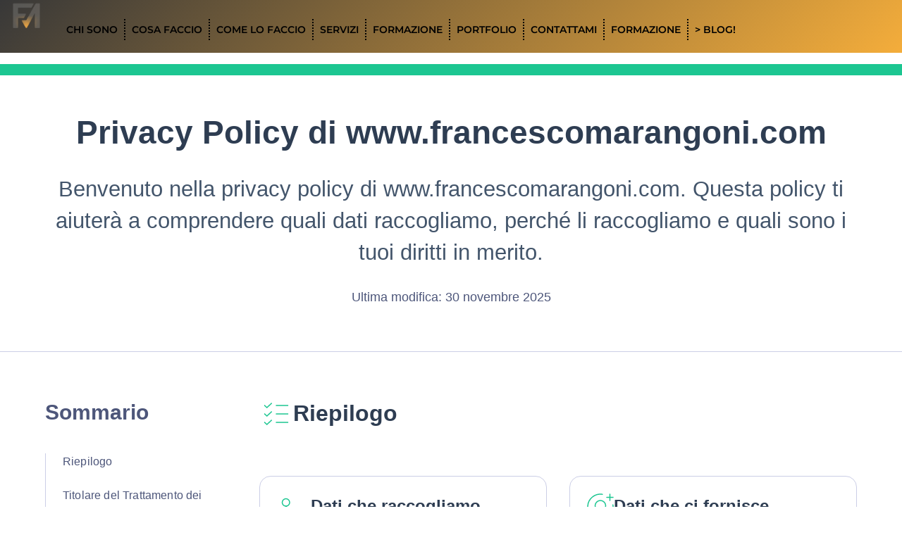

--- FILE ---
content_type: text/html; charset=UTF-8
request_url: https://francescomarangoni.com/privacy/
body_size: 9366
content:
<!doctype html>
<html lang="it-IT">
<head>
	<meta charset="UTF-8">
	<meta name="viewport" content="width=device-width, initial-scale=1">
	<link rel="profile" href="https://gmpg.org/xfn/11">
	<title>Privacy | Francesco Marangoni</title>

<!-- The SEO Framework by Sybre Waaijer -->
<meta name="robots" content="max-snippet:-1,max-image-preview:large,max-video-preview:-1" />
<link rel="canonical" href="https://francescomarangoni.com/privacy/" />
<meta name="description" content="Privacy Policy…" />
<meta property="og:type" content="website" />
<meta property="og:locale" content="it_IT" />
<meta property="og:site_name" content="Francesco Marangoni" />
<meta property="og:title" content="Privacy" />
<meta property="og:description" content="Privacy Policy…" />
<meta property="og:url" content="https://francescomarangoni.com/privacy/" />
<meta property="og:image" content="https://francescomarangoni.com/wp-content/uploads/2025/12/FM-logo-2026-glass.png" />
<meta property="og:image:width" content="1000" />
<meta property="og:image:height" content="1000" />
<meta name="twitter:card" content="summary_large_image" />
<meta name="twitter:title" content="Privacy" />
<meta name="twitter:description" content="Privacy Policy…" />
<meta name="twitter:image" content="https://francescomarangoni.com/wp-content/uploads/2025/12/FM-logo-2026-glass.png" />
<script type="application/ld+json">{"@context":"https://schema.org","@graph":[{"@type":"WebSite","@id":"https://francescomarangoni.com/#/schema/WebSite","url":"https://francescomarangoni.com/","name":"Francesco Marangoni","inLanguage":"it-IT","potentialAction":{"@type":"SearchAction","target":{"@type":"EntryPoint","urlTemplate":"https://francescomarangoni.com/search/{search_term_string}/"},"query-input":"required name=search_term_string"},"publisher":{"@type":"Organization","@id":"https://francescomarangoni.com/#/schema/Organization","name":"Francesco Marangoni","url":"https://francescomarangoni.com/","logo":{"@type":"ImageObject","url":"https://francescomarangoni.com/wp-content/uploads/2025/12/FM-logo-2026-glass.png","contentUrl":"https://francescomarangoni.com/wp-content/uploads/2025/12/FM-logo-2026-glass.png","width":1000,"height":1000,"contentSize":"314784"}}},{"@type":"WebPage","@id":"https://francescomarangoni.com/privacy/","url":"https://francescomarangoni.com/privacy/","name":"Privacy | Francesco Marangoni","description":"Privacy Policy…","inLanguage":"it-IT","isPartOf":{"@id":"https://francescomarangoni.com/#/schema/WebSite"},"breadcrumb":{"@type":"BreadcrumbList","@id":"https://francescomarangoni.com/#/schema/BreadcrumbList","itemListElement":[{"@type":"ListItem","position":1,"item":"https://francescomarangoni.com/","name":"Francesco Marangoni"},{"@type":"ListItem","position":2,"name":"Privacy"}]},"potentialAction":{"@type":"ReadAction","target":"https://francescomarangoni.com/privacy/"}}]}</script>
<!-- / The SEO Framework by Sybre Waaijer | 9.37ms meta | 1.93ms boot -->

<link rel='dns-prefetch' href='//embeds.iubenda.com' />
<link rel='dns-prefetch' href='//www.googletagmanager.com' />
<style id='wp-img-auto-sizes-contain-inline-css'>
img:is([sizes=auto i],[sizes^="auto," i]){contain-intrinsic-size:3000px 1500px}
/*# sourceURL=wp-img-auto-sizes-contain-inline-css */
</style>
<link rel='stylesheet' id='wp-block-library-css' href='https://francescomarangoni.com/wp-includes/css/dist/block-library/style.min.css?ver=6.9' media='all' />
<style id='global-styles-inline-css'>
:root{--wp--preset--aspect-ratio--square: 1;--wp--preset--aspect-ratio--4-3: 4/3;--wp--preset--aspect-ratio--3-4: 3/4;--wp--preset--aspect-ratio--3-2: 3/2;--wp--preset--aspect-ratio--2-3: 2/3;--wp--preset--aspect-ratio--16-9: 16/9;--wp--preset--aspect-ratio--9-16: 9/16;--wp--preset--color--black: #000000;--wp--preset--color--cyan-bluish-gray: #abb8c3;--wp--preset--color--white: #ffffff;--wp--preset--color--pale-pink: #f78da7;--wp--preset--color--vivid-red: #cf2e2e;--wp--preset--color--luminous-vivid-orange: #ff6900;--wp--preset--color--luminous-vivid-amber: #fcb900;--wp--preset--color--light-green-cyan: #7bdcb5;--wp--preset--color--vivid-green-cyan: #00d084;--wp--preset--color--pale-cyan-blue: #8ed1fc;--wp--preset--color--vivid-cyan-blue: #0693e3;--wp--preset--color--vivid-purple: #9b51e0;--wp--preset--gradient--vivid-cyan-blue-to-vivid-purple: linear-gradient(135deg,rgb(6,147,227) 0%,rgb(155,81,224) 100%);--wp--preset--gradient--light-green-cyan-to-vivid-green-cyan: linear-gradient(135deg,rgb(122,220,180) 0%,rgb(0,208,130) 100%);--wp--preset--gradient--luminous-vivid-amber-to-luminous-vivid-orange: linear-gradient(135deg,rgb(252,185,0) 0%,rgb(255,105,0) 100%);--wp--preset--gradient--luminous-vivid-orange-to-vivid-red: linear-gradient(135deg,rgb(255,105,0) 0%,rgb(207,46,46) 100%);--wp--preset--gradient--very-light-gray-to-cyan-bluish-gray: linear-gradient(135deg,rgb(238,238,238) 0%,rgb(169,184,195) 100%);--wp--preset--gradient--cool-to-warm-spectrum: linear-gradient(135deg,rgb(74,234,220) 0%,rgb(151,120,209) 20%,rgb(207,42,186) 40%,rgb(238,44,130) 60%,rgb(251,105,98) 80%,rgb(254,248,76) 100%);--wp--preset--gradient--blush-light-purple: linear-gradient(135deg,rgb(255,206,236) 0%,rgb(152,150,240) 100%);--wp--preset--gradient--blush-bordeaux: linear-gradient(135deg,rgb(254,205,165) 0%,rgb(254,45,45) 50%,rgb(107,0,62) 100%);--wp--preset--gradient--luminous-dusk: linear-gradient(135deg,rgb(255,203,112) 0%,rgb(199,81,192) 50%,rgb(65,88,208) 100%);--wp--preset--gradient--pale-ocean: linear-gradient(135deg,rgb(255,245,203) 0%,rgb(182,227,212) 50%,rgb(51,167,181) 100%);--wp--preset--gradient--electric-grass: linear-gradient(135deg,rgb(202,248,128) 0%,rgb(113,206,126) 100%);--wp--preset--gradient--midnight: linear-gradient(135deg,rgb(2,3,129) 0%,rgb(40,116,252) 100%);--wp--preset--font-size--small: 13px;--wp--preset--font-size--medium: 20px;--wp--preset--font-size--large: 36px;--wp--preset--font-size--x-large: 42px;--wp--preset--spacing--20: 0.44rem;--wp--preset--spacing--30: 0.67rem;--wp--preset--spacing--40: 1rem;--wp--preset--spacing--50: 1.5rem;--wp--preset--spacing--60: 2.25rem;--wp--preset--spacing--70: 3.38rem;--wp--preset--spacing--80: 5.06rem;--wp--preset--shadow--natural: 6px 6px 9px rgba(0, 0, 0, 0.2);--wp--preset--shadow--deep: 12px 12px 50px rgba(0, 0, 0, 0.4);--wp--preset--shadow--sharp: 6px 6px 0px rgba(0, 0, 0, 0.2);--wp--preset--shadow--outlined: 6px 6px 0px -3px rgb(255, 255, 255), 6px 6px rgb(0, 0, 0);--wp--preset--shadow--crisp: 6px 6px 0px rgb(0, 0, 0);}:root { --wp--style--global--content-size: 800px;--wp--style--global--wide-size: 1200px; }:where(body) { margin: 0; }.wp-site-blocks > .alignleft { float: left; margin-right: 2em; }.wp-site-blocks > .alignright { float: right; margin-left: 2em; }.wp-site-blocks > .aligncenter { justify-content: center; margin-left: auto; margin-right: auto; }:where(.wp-site-blocks) > * { margin-block-start: 24px; margin-block-end: 0; }:where(.wp-site-blocks) > :first-child { margin-block-start: 0; }:where(.wp-site-blocks) > :last-child { margin-block-end: 0; }:root { --wp--style--block-gap: 24px; }:root :where(.is-layout-flow) > :first-child{margin-block-start: 0;}:root :where(.is-layout-flow) > :last-child{margin-block-end: 0;}:root :where(.is-layout-flow) > *{margin-block-start: 24px;margin-block-end: 0;}:root :where(.is-layout-constrained) > :first-child{margin-block-start: 0;}:root :where(.is-layout-constrained) > :last-child{margin-block-end: 0;}:root :where(.is-layout-constrained) > *{margin-block-start: 24px;margin-block-end: 0;}:root :where(.is-layout-flex){gap: 24px;}:root :where(.is-layout-grid){gap: 24px;}.is-layout-flow > .alignleft{float: left;margin-inline-start: 0;margin-inline-end: 2em;}.is-layout-flow > .alignright{float: right;margin-inline-start: 2em;margin-inline-end: 0;}.is-layout-flow > .aligncenter{margin-left: auto !important;margin-right: auto !important;}.is-layout-constrained > .alignleft{float: left;margin-inline-start: 0;margin-inline-end: 2em;}.is-layout-constrained > .alignright{float: right;margin-inline-start: 2em;margin-inline-end: 0;}.is-layout-constrained > .aligncenter{margin-left: auto !important;margin-right: auto !important;}.is-layout-constrained > :where(:not(.alignleft):not(.alignright):not(.alignfull)){max-width: var(--wp--style--global--content-size);margin-left: auto !important;margin-right: auto !important;}.is-layout-constrained > .alignwide{max-width: var(--wp--style--global--wide-size);}body .is-layout-flex{display: flex;}.is-layout-flex{flex-wrap: wrap;align-items: center;}.is-layout-flex > :is(*, div){margin: 0;}body .is-layout-grid{display: grid;}.is-layout-grid > :is(*, div){margin: 0;}body{padding-top: 0px;padding-right: 0px;padding-bottom: 0px;padding-left: 0px;}a:where(:not(.wp-element-button)){text-decoration: underline;}:root :where(.wp-element-button, .wp-block-button__link){background-color: #32373c;border-width: 0;color: #fff;font-family: inherit;font-size: inherit;font-style: inherit;font-weight: inherit;letter-spacing: inherit;line-height: inherit;padding-top: calc(0.667em + 2px);padding-right: calc(1.333em + 2px);padding-bottom: calc(0.667em + 2px);padding-left: calc(1.333em + 2px);text-decoration: none;text-transform: inherit;}.has-black-color{color: var(--wp--preset--color--black) !important;}.has-cyan-bluish-gray-color{color: var(--wp--preset--color--cyan-bluish-gray) !important;}.has-white-color{color: var(--wp--preset--color--white) !important;}.has-pale-pink-color{color: var(--wp--preset--color--pale-pink) !important;}.has-vivid-red-color{color: var(--wp--preset--color--vivid-red) !important;}.has-luminous-vivid-orange-color{color: var(--wp--preset--color--luminous-vivid-orange) !important;}.has-luminous-vivid-amber-color{color: var(--wp--preset--color--luminous-vivid-amber) !important;}.has-light-green-cyan-color{color: var(--wp--preset--color--light-green-cyan) !important;}.has-vivid-green-cyan-color{color: var(--wp--preset--color--vivid-green-cyan) !important;}.has-pale-cyan-blue-color{color: var(--wp--preset--color--pale-cyan-blue) !important;}.has-vivid-cyan-blue-color{color: var(--wp--preset--color--vivid-cyan-blue) !important;}.has-vivid-purple-color{color: var(--wp--preset--color--vivid-purple) !important;}.has-black-background-color{background-color: var(--wp--preset--color--black) !important;}.has-cyan-bluish-gray-background-color{background-color: var(--wp--preset--color--cyan-bluish-gray) !important;}.has-white-background-color{background-color: var(--wp--preset--color--white) !important;}.has-pale-pink-background-color{background-color: var(--wp--preset--color--pale-pink) !important;}.has-vivid-red-background-color{background-color: var(--wp--preset--color--vivid-red) !important;}.has-luminous-vivid-orange-background-color{background-color: var(--wp--preset--color--luminous-vivid-orange) !important;}.has-luminous-vivid-amber-background-color{background-color: var(--wp--preset--color--luminous-vivid-amber) !important;}.has-light-green-cyan-background-color{background-color: var(--wp--preset--color--light-green-cyan) !important;}.has-vivid-green-cyan-background-color{background-color: var(--wp--preset--color--vivid-green-cyan) !important;}.has-pale-cyan-blue-background-color{background-color: var(--wp--preset--color--pale-cyan-blue) !important;}.has-vivid-cyan-blue-background-color{background-color: var(--wp--preset--color--vivid-cyan-blue) !important;}.has-vivid-purple-background-color{background-color: var(--wp--preset--color--vivid-purple) !important;}.has-black-border-color{border-color: var(--wp--preset--color--black) !important;}.has-cyan-bluish-gray-border-color{border-color: var(--wp--preset--color--cyan-bluish-gray) !important;}.has-white-border-color{border-color: var(--wp--preset--color--white) !important;}.has-pale-pink-border-color{border-color: var(--wp--preset--color--pale-pink) !important;}.has-vivid-red-border-color{border-color: var(--wp--preset--color--vivid-red) !important;}.has-luminous-vivid-orange-border-color{border-color: var(--wp--preset--color--luminous-vivid-orange) !important;}.has-luminous-vivid-amber-border-color{border-color: var(--wp--preset--color--luminous-vivid-amber) !important;}.has-light-green-cyan-border-color{border-color: var(--wp--preset--color--light-green-cyan) !important;}.has-vivid-green-cyan-border-color{border-color: var(--wp--preset--color--vivid-green-cyan) !important;}.has-pale-cyan-blue-border-color{border-color: var(--wp--preset--color--pale-cyan-blue) !important;}.has-vivid-cyan-blue-border-color{border-color: var(--wp--preset--color--vivid-cyan-blue) !important;}.has-vivid-purple-border-color{border-color: var(--wp--preset--color--vivid-purple) !important;}.has-vivid-cyan-blue-to-vivid-purple-gradient-background{background: var(--wp--preset--gradient--vivid-cyan-blue-to-vivid-purple) !important;}.has-light-green-cyan-to-vivid-green-cyan-gradient-background{background: var(--wp--preset--gradient--light-green-cyan-to-vivid-green-cyan) !important;}.has-luminous-vivid-amber-to-luminous-vivid-orange-gradient-background{background: var(--wp--preset--gradient--luminous-vivid-amber-to-luminous-vivid-orange) !important;}.has-luminous-vivid-orange-to-vivid-red-gradient-background{background: var(--wp--preset--gradient--luminous-vivid-orange-to-vivid-red) !important;}.has-very-light-gray-to-cyan-bluish-gray-gradient-background{background: var(--wp--preset--gradient--very-light-gray-to-cyan-bluish-gray) !important;}.has-cool-to-warm-spectrum-gradient-background{background: var(--wp--preset--gradient--cool-to-warm-spectrum) !important;}.has-blush-light-purple-gradient-background{background: var(--wp--preset--gradient--blush-light-purple) !important;}.has-blush-bordeaux-gradient-background{background: var(--wp--preset--gradient--blush-bordeaux) !important;}.has-luminous-dusk-gradient-background{background: var(--wp--preset--gradient--luminous-dusk) !important;}.has-pale-ocean-gradient-background{background: var(--wp--preset--gradient--pale-ocean) !important;}.has-electric-grass-gradient-background{background: var(--wp--preset--gradient--electric-grass) !important;}.has-midnight-gradient-background{background: var(--wp--preset--gradient--midnight) !important;}.has-small-font-size{font-size: var(--wp--preset--font-size--small) !important;}.has-medium-font-size{font-size: var(--wp--preset--font-size--medium) !important;}.has-large-font-size{font-size: var(--wp--preset--font-size--large) !important;}.has-x-large-font-size{font-size: var(--wp--preset--font-size--x-large) !important;}
:root :where(.wp-block-pullquote){font-size: 1.5em;line-height: 1.6;}
/*# sourceURL=global-styles-inline-css */
</style>
<link rel='stylesheet' id='fm-pf-frontend-css' href='https://francescomarangoni.com/wp-content/plugins/fm-portfolio-fields/assets/frontend.css?ver=1.2.5' media='all' />
<link rel='stylesheet' id='e-animation-buzz-css' href='https://francescomarangoni.com/wp-content/plugins/elementor/assets/lib/animations/styles/e-animation-buzz.min.css?ver=3.34.1' media='all' />
<link rel='stylesheet' id='elementor-frontend-css' href='https://francescomarangoni.com/wp-content/plugins/elementor/assets/css/frontend.min.css?ver=3.34.1' media='all' />
<link rel='stylesheet' id='widget-image-css' href='https://francescomarangoni.com/wp-content/plugins/elementor/assets/css/widget-image.min.css?ver=3.34.1' media='all' />
<link rel='stylesheet' id='widget-nav-menu-css' href='https://francescomarangoni.com/wp-content/plugins/elementor-pro/assets/css/widget-nav-menu.min.css?ver=3.34.0' media='all' />
<link rel='stylesheet' id='widget-heading-css' href='https://francescomarangoni.com/wp-content/plugins/elementor/assets/css/widget-heading.min.css?ver=3.34.1' media='all' />
<link rel='stylesheet' id='e-popup-css' href='https://francescomarangoni.com/wp-content/plugins/elementor-pro/assets/css/conditionals/popup.min.css?ver=3.34.0' media='all' />
<link rel='stylesheet' id='e-animation-fadeInRight-css' href='https://francescomarangoni.com/wp-content/plugins/elementor/assets/lib/animations/styles/fadeInRight.min.css?ver=3.34.1' media='all' />
<link rel='stylesheet' id='elementor-icons-css' href='https://francescomarangoni.com/wp-content/plugins/elementor/assets/lib/eicons/css/elementor-icons.min.css?ver=5.45.0' media='all' />
<link rel='stylesheet' id='elementor-post-4-css' href='https://francescomarangoni.com/wp-content/uploads/elementor/css/post-4.css?ver=1768263728' media='all' />
<link rel='stylesheet' id='widget-spacer-css' href='https://francescomarangoni.com/wp-content/plugins/elementor/assets/css/widget-spacer.min.css?ver=3.34.1' media='all' />
<link rel='stylesheet' id='elementor-post-1251-css' href='https://francescomarangoni.com/wp-content/uploads/elementor/css/post-1251.css?ver=1768263729' media='all' />
<link rel='stylesheet' id='elementor-post-317-css' href='https://francescomarangoni.com/wp-content/uploads/elementor/css/post-317.css?ver=1768263729' media='all' />
<link rel='stylesheet' id='elementor-post-1953-css' href='https://francescomarangoni.com/wp-content/uploads/elementor/css/post-1953.css?ver=1768263729' media='all' />
<link rel='stylesheet' id='elementor-post-86-css' href='https://francescomarangoni.com/wp-content/uploads/elementor/css/post-86.css?ver=1768263729' media='all' />
<link rel='stylesheet' id='elementor-gf-local-montserrat-css' href='https://francescomarangoni.com/wp-content/uploads/elementor/google-fonts/css/montserrat.css?ver=1745568622' media='all' />
<link rel='stylesheet' id='elementor-icons-shared-0-css' href='https://francescomarangoni.com/wp-content/plugins/elementor/assets/lib/font-awesome/css/fontawesome.min.css?ver=5.15.3' media='all' />
<link rel='stylesheet' id='elementor-icons-fa-solid-css' href='https://francescomarangoni.com/wp-content/plugins/elementor/assets/lib/font-awesome/css/solid.min.css?ver=5.15.3' media='all' />
<script  type="text/javascript" class=" _iub_cs_skip" src="https://embeds.iubenda.com/widgets/7c22f5c6-5bd7-4bce-8408-c1655b303503.js?ver=3.12.5" id="iubenda-head-scripts-0-js"></script>
<script src="https://francescomarangoni.com/wp-includes/js/jquery/jquery.min.js?ver=3.7.1" id="jquery-core-js"></script>
<script src="https://francescomarangoni.com/wp-includes/js/jquery/jquery-migrate.min.js?ver=3.4.1" id="jquery-migrate-js"></script>

<!-- Snippet del tag Google (gtag.js) aggiunto da Site Kit -->
<!-- Snippet Google Analytics aggiunto da Site Kit -->
<script src="https://www.googletagmanager.com/gtag/js?id=G-EJRE6FJWEV" id="google_gtagjs-js" async></script>
<script id="google_gtagjs-js-after">
window.dataLayer = window.dataLayer || [];function gtag(){dataLayer.push(arguments);}
gtag("set","linker",{"domains":["francescomarangoni.com"]});
gtag("js", new Date());
gtag("set", "developer_id.dZTNiMT", true);
gtag("config", "G-EJRE6FJWEV");
//# sourceURL=google_gtagjs-js-after
</script>
<meta name="generator" content="Site Kit by Google 1.170.0" /><meta name="generator" content="Elementor 3.34.1; features: additional_custom_breakpoints; settings: css_print_method-external, google_font-enabled, font_display-swap">
			<style>
				.e-con.e-parent:nth-of-type(n+4):not(.e-lazyloaded):not(.e-no-lazyload),
				.e-con.e-parent:nth-of-type(n+4):not(.e-lazyloaded):not(.e-no-lazyload) * {
					background-image: none !important;
				}
				@media screen and (max-height: 1024px) {
					.e-con.e-parent:nth-of-type(n+3):not(.e-lazyloaded):not(.e-no-lazyload),
					.e-con.e-parent:nth-of-type(n+3):not(.e-lazyloaded):not(.e-no-lazyload) * {
						background-image: none !important;
					}
				}
				@media screen and (max-height: 640px) {
					.e-con.e-parent:nth-of-type(n+2):not(.e-lazyloaded):not(.e-no-lazyload),
					.e-con.e-parent:nth-of-type(n+2):not(.e-lazyloaded):not(.e-no-lazyload) * {
						background-image: none !important;
					}
				}
			</style>
			<link rel="icon" href="https://francescomarangoni.com/wp-content/uploads/2025/12/FM-logo-2026-glass-768x768.png" sizes="32x32" />
<link rel="icon" href="https://francescomarangoni.com/wp-content/uploads/2025/12/FM-logo-2026-glass-768x768.png" sizes="192x192" />
<link rel="apple-touch-icon" href="https://francescomarangoni.com/wp-content/uploads/2025/12/FM-logo-2026-glass-768x768.png" />
<meta name="msapplication-TileImage" content="https://francescomarangoni.com/wp-content/uploads/2025/12/FM-logo-2026-glass-768x768.png" />
		<style id="wp-custom-css">
			/* =======================================================
   RESET SOLO PER CONTENUTI NON-ELEMENTOR
   (Elementor headings NON vengono toccati)
   ======================================================= */

/* Reset headings SOLO se NON sono titoli Elementor */
body :where(h1, h2, h3, h4, h5, h6):not(.elementor-heading-title) {
  margin: 0 0 .6em 0;
}

/* Importante: NON mettere regole su:
   .elementor-heading-title
   .elementor-widget-heading
   altrimenti blocchi i cursori di Elementor
*/
		</style>
		</head>
<body class="wp-singular page-template page-template-elementor_header_footer page page-id-495 wp-custom-logo wp-embed-responsive wp-theme-hello-elementor wp-child-theme-hello-elementor-child hello-elementor-default elementor-default elementor-template-full-width elementor-kit-4">



		<header data-elementor-type="header" data-elementor-id="1251" class="elementor elementor-1251 elementor-location-header" data-elementor-post-type="elementor_library">
			<div class="elementor-element elementor-element-b4229b8 e-con-full elementor-hidden-mobile e-flex e-con e-parent" data-id="b4229b8" data-element_type="container" data-settings="{&quot;background_background&quot;:&quot;gradient&quot;}">
		<div class="elementor-element elementor-element-5a04c8a e-con-full e-flex e-con e-child" data-id="5a04c8a" data-element_type="container">
				<div class="elementor-element elementor-element-1c55ce1 elementor-widget elementor-widget-image" data-id="1c55ce1" data-element_type="widget" data-widget_type="image.default">
				<div class="elementor-widget-container">
																<a href="http://www.francescomarangoni.com">
							<img fetchpriority="high" width="1000" height="1000" src="https://francescomarangoni.com/wp-content/uploads/2025/12/FM-logo-2026-glass.png" class="elementor-animation-buzz attachment-large size-large wp-image-1781" alt="" srcset="https://francescomarangoni.com/wp-content/uploads/2025/12/FM-logo-2026-glass.png 1000w, https://francescomarangoni.com/wp-content/uploads/2025/12/FM-logo-2026-glass-768x768.png 768w" sizes="(max-width: 1000px) 100vw, 1000px" />								</a>
															</div>
				</div>
				</div>
		<div class="elementor-element elementor-element-95a9a0f e-con-full e-flex e-con e-child" data-id="95a9a0f" data-element_type="container">
				<div class="elementor-element elementor-element-d1a9de0 elementor-nav-menu__align-end elementor-nav-menu--stretch elementor-nav-menu--dropdown-tablet elementor-nav-menu__text-align-aside elementor-nav-menu--toggle elementor-nav-menu--burger elementor-widget elementor-widget-nav-menu" data-id="d1a9de0" data-element_type="widget" data-settings="{&quot;full_width&quot;:&quot;stretch&quot;,&quot;layout&quot;:&quot;horizontal&quot;,&quot;submenu_icon&quot;:{&quot;value&quot;:&quot;&lt;i class=\&quot;fas fa-caret-down\&quot; aria-hidden=\&quot;true\&quot;&gt;&lt;\/i&gt;&quot;,&quot;library&quot;:&quot;fa-solid&quot;},&quot;toggle&quot;:&quot;burger&quot;}" data-widget_type="nav-menu.default">
				<div class="elementor-widget-container">
								<nav aria-label="Menu" class="elementor-nav-menu--main elementor-nav-menu__container elementor-nav-menu--layout-horizontal e--pointer-underline e--animation-fade">
				<ul id="menu-1-d1a9de0" class="elementor-nav-menu"><li class="onepage-link menu-item menu-item-type-custom menu-item-object-custom menu-item-578"><a href="https://francescomarangoni.com/#chisono" class="elementor-item elementor-item-anchor">Chi sono</a></li>
<li class="onepage-link menu-item menu-item-type-custom menu-item-object-custom menu-item-579"><a href="https://francescomarangoni.com/#cosafaccio" class="elementor-item elementor-item-anchor">Cosa faccio</a></li>
<li class="onepage-link menu-item menu-item-type-custom menu-item-object-custom menu-item-1713"><a href="https://francescomarangoni.com/#metodo" class="elementor-item elementor-item-anchor">Come lo faccio</a></li>
<li class="onepage-link menu-item menu-item-type-custom menu-item-object-custom menu-item-1715"><a href="https://francescomarangoni.com/#servizi" class="elementor-item elementor-item-anchor">Servizi</a></li>
<li class="onepage-link menu-item menu-item-type-custom menu-item-object-custom menu-item-580"><a href="https://francescomarangoni.com/#formazione" class="elementor-item elementor-item-anchor">Formazione</a></li>
<li class="onepage-link menu-item menu-item-type-custom menu-item-object-custom menu-item-581"><a href="https://francescomarangoni.com/#portfolio" class="elementor-item elementor-item-anchor">Portfolio</a></li>
<li class="onepage-link menu-item menu-item-type-custom menu-item-object-custom menu-item-582"><a href="https://francescomarangoni.com/#contattami" class="elementor-item elementor-item-anchor">Contattami</a></li>
<li class="menu-item menu-item-type-post_type menu-item-object-page menu-item-1705"><a href="https://francescomarangoni.com/formazione-professionale-per-aziende-e-attivita-locali-corsi-a-vicenza-e-padova/" class="elementor-item">Formazione</a></li>
<li class="menu-item menu-item-type-post_type menu-item-object-page menu-item-1254"><a href="https://francescomarangoni.com/blog/" class="elementor-item">> Blog!</a></li>
</ul>			</nav>
					<div class="elementor-menu-toggle" role="button" tabindex="0" aria-label="Menu di commutazione" aria-expanded="false">
			<i aria-hidden="true" role="presentation" class="elementor-menu-toggle__icon--open eicon-menu-bar"></i><i aria-hidden="true" role="presentation" class="elementor-menu-toggle__icon--close eicon-close"></i>		</div>
					<nav class="elementor-nav-menu--dropdown elementor-nav-menu__container" aria-hidden="true">
				<ul id="menu-2-d1a9de0" class="elementor-nav-menu"><li class="onepage-link menu-item menu-item-type-custom menu-item-object-custom menu-item-578"><a href="https://francescomarangoni.com/#chisono" class="elementor-item elementor-item-anchor" tabindex="-1">Chi sono</a></li>
<li class="onepage-link menu-item menu-item-type-custom menu-item-object-custom menu-item-579"><a href="https://francescomarangoni.com/#cosafaccio" class="elementor-item elementor-item-anchor" tabindex="-1">Cosa faccio</a></li>
<li class="onepage-link menu-item menu-item-type-custom menu-item-object-custom menu-item-1713"><a href="https://francescomarangoni.com/#metodo" class="elementor-item elementor-item-anchor" tabindex="-1">Come lo faccio</a></li>
<li class="onepage-link menu-item menu-item-type-custom menu-item-object-custom menu-item-1715"><a href="https://francescomarangoni.com/#servizi" class="elementor-item elementor-item-anchor" tabindex="-1">Servizi</a></li>
<li class="onepage-link menu-item menu-item-type-custom menu-item-object-custom menu-item-580"><a href="https://francescomarangoni.com/#formazione" class="elementor-item elementor-item-anchor" tabindex="-1">Formazione</a></li>
<li class="onepage-link menu-item menu-item-type-custom menu-item-object-custom menu-item-581"><a href="https://francescomarangoni.com/#portfolio" class="elementor-item elementor-item-anchor" tabindex="-1">Portfolio</a></li>
<li class="onepage-link menu-item menu-item-type-custom menu-item-object-custom menu-item-582"><a href="https://francescomarangoni.com/#contattami" class="elementor-item elementor-item-anchor" tabindex="-1">Contattami</a></li>
<li class="menu-item menu-item-type-post_type menu-item-object-page menu-item-1705"><a href="https://francescomarangoni.com/formazione-professionale-per-aziende-e-attivita-locali-corsi-a-vicenza-e-padova/" class="elementor-item" tabindex="-1">Formazione</a></li>
<li class="menu-item menu-item-type-post_type menu-item-object-page menu-item-1254"><a href="https://francescomarangoni.com/blog/" class="elementor-item" tabindex="-1">> Blog!</a></li>
</ul>			</nav>
						</div>
				</div>
				</div>
				</div>
		<div class="elementor-element elementor-element-6c1ccf1 elementor-hidden-desktop elementor-hidden-tablet e-flex e-con-boxed e-con e-parent" data-id="6c1ccf1" data-element_type="container" data-settings="{&quot;background_background&quot;:&quot;classic&quot;}">
					<div class="e-con-inner">
		<div class="elementor-element elementor-element-6db2379 e-con-full e-flex e-con e-child" data-id="6db2379" data-element_type="container">
				<div class="elementor-element elementor-element-91d52cc elementor-widget elementor-widget-image" data-id="91d52cc" data-element_type="widget" data-widget_type="image.default">
				<div class="elementor-widget-container">
															<img width="1000" height="1000" src="https://francescomarangoni.com/wp-content/uploads/2025/12/FM-logo-2026-glass.png" class="attachment-large size-large wp-image-1781" alt="" srcset="https://francescomarangoni.com/wp-content/uploads/2025/12/FM-logo-2026-glass.png 1000w, https://francescomarangoni.com/wp-content/uploads/2025/12/FM-logo-2026-glass-768x768.png 768w" sizes="(max-width: 1000px) 100vw, 1000px" />															</div>
				</div>
				</div>
		<div class="elementor-element elementor-element-8c21ff3 e-con-full e-flex e-con e-child" data-id="8c21ff3" data-element_type="container">
				<div class="elementor-element elementor-element-e8b9ae3 elementor-nav-menu--stretch elementor-nav-menu__text-align-aside elementor-nav-menu--toggle elementor-nav-menu--burger elementor-widget elementor-widget-nav-menu" data-id="e8b9ae3" data-element_type="widget" data-settings="{&quot;layout&quot;:&quot;dropdown&quot;,&quot;full_width&quot;:&quot;stretch&quot;,&quot;submenu_icon&quot;:{&quot;value&quot;:&quot;&lt;i class=\&quot;fas fa-caret-down\&quot; aria-hidden=\&quot;true\&quot;&gt;&lt;\/i&gt;&quot;,&quot;library&quot;:&quot;fa-solid&quot;},&quot;toggle&quot;:&quot;burger&quot;}" data-widget_type="nav-menu.default">
				<div class="elementor-widget-container">
							<div class="elementor-menu-toggle" role="button" tabindex="0" aria-label="Menu di commutazione" aria-expanded="false">
			<i aria-hidden="true" role="presentation" class="elementor-menu-toggle__icon--open eicon-menu-bar"></i><i aria-hidden="true" role="presentation" class="elementor-menu-toggle__icon--close eicon-close"></i>		</div>
					<nav class="elementor-nav-menu--dropdown elementor-nav-menu__container" aria-hidden="true">
				<ul id="menu-2-e8b9ae3" class="elementor-nav-menu"><li class="onepage-link menu-item menu-item-type-custom menu-item-object-custom menu-item-578"><a href="https://francescomarangoni.com/#chisono" class="elementor-item elementor-item-anchor" tabindex="-1">Chi sono</a></li>
<li class="onepage-link menu-item menu-item-type-custom menu-item-object-custom menu-item-579"><a href="https://francescomarangoni.com/#cosafaccio" class="elementor-item elementor-item-anchor" tabindex="-1">Cosa faccio</a></li>
<li class="onepage-link menu-item menu-item-type-custom menu-item-object-custom menu-item-1713"><a href="https://francescomarangoni.com/#metodo" class="elementor-item elementor-item-anchor" tabindex="-1">Come lo faccio</a></li>
<li class="onepage-link menu-item menu-item-type-custom menu-item-object-custom menu-item-1715"><a href="https://francescomarangoni.com/#servizi" class="elementor-item elementor-item-anchor" tabindex="-1">Servizi</a></li>
<li class="onepage-link menu-item menu-item-type-custom menu-item-object-custom menu-item-580"><a href="https://francescomarangoni.com/#formazione" class="elementor-item elementor-item-anchor" tabindex="-1">Formazione</a></li>
<li class="onepage-link menu-item menu-item-type-custom menu-item-object-custom menu-item-581"><a href="https://francescomarangoni.com/#portfolio" class="elementor-item elementor-item-anchor" tabindex="-1">Portfolio</a></li>
<li class="onepage-link menu-item menu-item-type-custom menu-item-object-custom menu-item-582"><a href="https://francescomarangoni.com/#contattami" class="elementor-item elementor-item-anchor" tabindex="-1">Contattami</a></li>
<li class="menu-item menu-item-type-post_type menu-item-object-page menu-item-1705"><a href="https://francescomarangoni.com/formazione-professionale-per-aziende-e-attivita-locali-corsi-a-vicenza-e-padova/" class="elementor-item" tabindex="-1">Formazione</a></li>
<li class="menu-item menu-item-type-post_type menu-item-object-page menu-item-1254"><a href="https://francescomarangoni.com/blog/" class="elementor-item" tabindex="-1">> Blog!</a></li>
</ul>			</nav>
						</div>
				</div>
				</div>
					</div>
				</div>
				</header>
		<p><a class="iubenda-white no-brand iubenda-noiframe iubenda-embed iubenda-noiframe iub-body-embed" title="Privacy Policy" href="https://www.iubenda.com/privacy-policy/14001555">Privacy Policy</a><script type="text/javascript">(function (w,d) {var loader = function () {var s = d.createElement("script"), tag = d.getElementsByTagName("script")[0]; s.src="https://cdn.iubenda.com/iubenda.js"; tag.parentNode.insertBefore(s,tag);}; if(w.addEventListener){w.addEventListener("load", loader, false);}else if(w.attachEvent){w.attachEvent("onload", loader);}else{w.onload = loader;}})(window, document);</script></p>
		<footer data-elementor-type="footer" data-elementor-id="317" class="elementor elementor-317 elementor-location-footer" data-elementor-post-type="elementor_library">
			<div class="elementor-element elementor-element-ac6cd0e e-con-full e-flex e-con e-parent" data-id="ac6cd0e" data-element_type="container">
		<div class="elementor-element elementor-element-e73d996 e-con-full e-flex e-con e-child" data-id="e73d996" data-element_type="container" data-settings="{&quot;background_background&quot;:&quot;classic&quot;}">
				<div class="elementor-element elementor-element-4c88c6f elementor-widget elementor-widget-theme-site-logo elementor-widget-image" data-id="4c88c6f" data-element_type="widget" data-widget_type="theme-site-logo.default">
				<div class="elementor-widget-container">
											<a href="https://francescomarangoni.com">
			<img width="1000" height="1000" src="https://francescomarangoni.com/wp-content/uploads/2025/12/FM-logo-2026-glass.png" class="attachment-full size-full wp-image-1781" alt="" srcset="https://francescomarangoni.com/wp-content/uploads/2025/12/FM-logo-2026-glass.png 1000w, https://francescomarangoni.com/wp-content/uploads/2025/12/FM-logo-2026-glass-768x768.png 768w" sizes="(max-width: 1000px) 100vw, 1000px" />				</a>
											</div>
				</div>
				<div class="elementor-element elementor-element-b30f3cb elementor-widget elementor-widget-heading" data-id="b30f3cb" data-element_type="widget" data-widget_type="heading.default">
				<div class="elementor-widget-container">
					<h2 class="elementor-heading-title elementor-size-default">FRANCESCO MARANGONI</h2>				</div>
				</div>
				<div class="elementor-element elementor-element-672d3a1 elementor-widget elementor-widget-heading" data-id="672d3a1" data-element_type="widget" data-widget_type="heading.default">
				<div class="elementor-widget-container">
					<h2 class="elementor-heading-title elementor-size-default">Creative director, professional trainer, multimedia specialist</h2>				</div>
				</div>
				<div class="elementor-element elementor-element-447dfd8 elementor-widget elementor-widget-text-editor" data-id="447dfd8" data-element_type="widget" data-widget_type="text-editor.default">
				<div class="elementor-widget-container">
									WA: <a href="https://wa.me/+3471266294" style="color: inherit; text-decoration: none;">
  347 1266294
</a>
<br/>

P. IVA: 05439850289								</div>
				</div>
				</div>
		<div class="elementor-element elementor-element-13e5a8b e-con-full e-flex e-con e-child" data-id="13e5a8b" data-element_type="container" data-settings="{&quot;background_background&quot;:&quot;classic&quot;}">
				<div class="elementor-element elementor-element-831f82e elementor-nav-menu__align-start elementor-nav-menu--dropdown-tablet elementor-nav-menu__text-align-aside elementor-widget elementor-widget-nav-menu" data-id="831f82e" data-element_type="widget" data-settings="{&quot;layout&quot;:&quot;vertical&quot;,&quot;submenu_icon&quot;:{&quot;value&quot;:&quot;&lt;i class=\&quot;fas fa-caret-down\&quot; aria-hidden=\&quot;true\&quot;&gt;&lt;\/i&gt;&quot;,&quot;library&quot;:&quot;fa-solid&quot;}}" data-widget_type="nav-menu.default">
				<div class="elementor-widget-container">
								<nav aria-label="Menu" class="elementor-nav-menu--main elementor-nav-menu__container elementor-nav-menu--layout-vertical e--pointer-none">
				<ul id="menu-1-831f82e" class="elementor-nav-menu sm-vertical"><li class="onepage-link menu-item menu-item-type-custom menu-item-object-custom menu-item-home menu-item-89"><a href="https://francescomarangoni.com" class="elementor-item">Home</a></li>
<li class="menu-item menu-item-type-post_type menu-item-object-page menu-item-1754"><a href="https://francescomarangoni.com/formazione-professionale-per-aziende-e-attivita-locali-corsi-a-vicenza-e-padova/" class="elementor-item">Formazione</a></li>
<li class="menu-item menu-item-type-custom menu-item-object-custom menu-item-93"><a href="#contattami" class="elementor-item elementor-item-anchor">Contattami</a></li>
<li class="menu-item menu-item-type-post_type menu-item-object-page menu-item-1256"><a href="https://francescomarangoni.com/blog/" class="elementor-item">> Blog!</a></li>
</ul>			</nav>
						<nav class="elementor-nav-menu--dropdown elementor-nav-menu__container" aria-hidden="true">
				<ul id="menu-2-831f82e" class="elementor-nav-menu sm-vertical"><li class="onepage-link menu-item menu-item-type-custom menu-item-object-custom menu-item-home menu-item-89"><a href="https://francescomarangoni.com" class="elementor-item" tabindex="-1">Home</a></li>
<li class="menu-item menu-item-type-post_type menu-item-object-page menu-item-1754"><a href="https://francescomarangoni.com/formazione-professionale-per-aziende-e-attivita-locali-corsi-a-vicenza-e-padova/" class="elementor-item" tabindex="-1">Formazione</a></li>
<li class="menu-item menu-item-type-custom menu-item-object-custom menu-item-93"><a href="#contattami" class="elementor-item elementor-item-anchor" tabindex="-1">Contattami</a></li>
<li class="menu-item menu-item-type-post_type menu-item-object-page menu-item-1256"><a href="https://francescomarangoni.com/blog/" class="elementor-item" tabindex="-1">> Blog!</a></li>
</ul>			</nav>
						</div>
				</div>
				<div class="elementor-element elementor-element-0e421e7 elementor-nav-menu__align-start elementor-nav-menu--dropdown-tablet elementor-nav-menu__text-align-aside elementor-widget elementor-widget-nav-menu" data-id="0e421e7" data-element_type="widget" data-settings="{&quot;layout&quot;:&quot;vertical&quot;,&quot;submenu_icon&quot;:{&quot;value&quot;:&quot;&lt;i class=\&quot;fas fa-caret-down\&quot; aria-hidden=\&quot;true\&quot;&gt;&lt;\/i&gt;&quot;,&quot;library&quot;:&quot;fa-solid&quot;}}" data-widget_type="nav-menu.default">
				<div class="elementor-widget-container">
								<nav aria-label="Menu" class="elementor-nav-menu--main elementor-nav-menu__container elementor-nav-menu--layout-vertical e--pointer-none">
				<ul id="menu-1-0e421e7" class="elementor-nav-menu sm-vertical"><li class="menu-item menu-item-type-post_type menu-item-object-page current-menu-item page_item page-item-495 current_page_item menu-item-515"><a href="https://francescomarangoni.com/privacy/" aria-current="page" class="elementor-item elementor-item-active">Privacy</a></li>
<li class="menu-item menu-item-type-post_type menu-item-object-page menu-item-1320"><a href="https://francescomarangoni.com/cookie-policy/" class="elementor-item">Cookie Policy</a></li>
<li class="iubenda-cs-preferences-link menu-item menu-item-type-custom menu-item-object-custom menu-item-516"><a href="#" class="elementor-item elementor-item-anchor">Preferenze di tracciamento</a></li>
</ul>			</nav>
						<nav class="elementor-nav-menu--dropdown elementor-nav-menu__container" aria-hidden="true">
				<ul id="menu-2-0e421e7" class="elementor-nav-menu sm-vertical"><li class="menu-item menu-item-type-post_type menu-item-object-page current-menu-item page_item page-item-495 current_page_item menu-item-515"><a href="https://francescomarangoni.com/privacy/" aria-current="page" class="elementor-item elementor-item-active" tabindex="-1">Privacy</a></li>
<li class="menu-item menu-item-type-post_type menu-item-object-page menu-item-1320"><a href="https://francescomarangoni.com/cookie-policy/" class="elementor-item" tabindex="-1">Cookie Policy</a></li>
<li class="iubenda-cs-preferences-link menu-item menu-item-type-custom menu-item-object-custom menu-item-516"><a href="#" class="elementor-item elementor-item-anchor" tabindex="-1">Preferenze di tracciamento</a></li>
</ul>			</nav>
						</div>
				</div>
				</div>
				</div>
				</footer>
		
<script type="speculationrules">
{"prefetch":[{"source":"document","where":{"and":[{"href_matches":"/*"},{"not":{"href_matches":["/wp-*.php","/wp-admin/*","/wp-content/uploads/*","/wp-content/*","/wp-content/plugins/*","/wp-content/themes/hello-elementor-child/*","/wp-content/themes/hello-elementor/*","/*\\?(.+)"]}},{"not":{"selector_matches":"a[rel~=\"nofollow\"]"}},{"not":{"selector_matches":".no-prefetch, .no-prefetch a"}}]},"eagerness":"conservative"}]}
</script>
		<div data-elementor-type="popup" data-elementor-id="1953" class="elementor elementor-1953 elementor-location-popup" data-elementor-settings="{&quot;prevent_scroll&quot;:&quot;yes&quot;,&quot;avoid_multiple_popups&quot;:&quot;yes&quot;,&quot;a11y_navigation&quot;:&quot;yes&quot;,&quot;triggers&quot;:[],&quot;timing&quot;:[]}" data-elementor-post-type="elementor_library">
			<div class="elementor-element elementor-element-bbd0f13 e-flex e-con-boxed e-con e-parent" data-id="bbd0f13" data-element_type="container">
					<div class="e-con-inner">
				<div class="elementor-element elementor-element-cb54113 elementor-widget elementor-widget-heading" data-id="cb54113" data-element_type="widget" data-widget_type="heading.default">
				<div class="elementor-widget-container">
					<h2 class="elementor-heading-title elementor-size-default">Privacy</h2>				</div>
				</div>
				<div class="elementor-element elementor-element-6ae75d3 elementor-widget elementor-widget-button" data-id="6ae75d3" data-element_type="widget" data-widget_type="button.default">
				<div class="elementor-widget-container">
									<div class="elementor-button-wrapper">
					<a class="elementor-button elementor-button-link elementor-size-sm" href="#">
						<span class="elementor-button-content-wrapper">
									<span class="elementor-button-text">Fai clic qui</span>
					</span>
					</a>
				</div>
								</div>
				</div>
				<div class="elementor-element elementor-element-b1c86c3 elementor-widget elementor-widget-html" data-id="b1c86c3" data-element_type="widget" data-widget_type="html.default">
				<div class="elementor-widget-container">
					<div id="fm-epc-target"></div>
				</div>
				</div>
					</div>
				</div>
				</div>
				<div data-elementor-type="popup" data-elementor-id="86" class="elementor elementor-86 elementor-location-popup" data-elementor-settings="{&quot;entrance_animation&quot;:&quot;fadeInRight&quot;,&quot;exit_animation&quot;:&quot;fadeInRight&quot;,&quot;prevent_scroll&quot;:&quot;yes&quot;,&quot;entrance_animation_duration&quot;:{&quot;unit&quot;:&quot;px&quot;,&quot;size&quot;:0.5,&quot;sizes&quot;:[]},&quot;a11y_navigation&quot;:&quot;yes&quot;,&quot;triggers&quot;:[],&quot;timing&quot;:[]}" data-elementor-post-type="elementor_library">
					<section class="elementor-section elementor-top-section elementor-element elementor-element-7bb267a3 elementor-section-height-min-height elementor-section-items-stretch elementor-section-content-space-between elementor-hidden-tablet elementor-hidden-mobile elementor-section-boxed elementor-section-height-default" data-id="7bb267a3" data-element_type="section" data-settings="{&quot;background_background&quot;:&quot;classic&quot;}">
							<div class="elementor-background-overlay"></div>
							<div class="elementor-container elementor-column-gap-default">
					<div class="elementor-column elementor-col-100 elementor-top-column elementor-element elementor-element-5ededbd9" data-id="5ededbd9" data-element_type="column" data-settings="{&quot;background_background&quot;:&quot;classic&quot;}">
			<div class="elementor-widget-wrap elementor-element-populated">
						<div class="elementor-element elementor-element-7a3a0b52 elementor-view-default elementor-widget elementor-widget-icon" data-id="7a3a0b52" data-element_type="widget" data-widget_type="icon.default">
				<div class="elementor-widget-container">
							<div class="elementor-icon-wrapper">
			<a class="elementor-icon" href="#elementor-action%3Aaction%3Dpopup%3Aclose%26settings%3DeyJkb19ub3Rfc2hvd19hZ2FpbiI6IiJ9">
			<svg xmlns="http://www.w3.org/2000/svg" xmlns:xlink="http://www.w3.org/1999/xlink" id="Livello_1" x="0px" y="0px" width="2834.6px" height="2834.6px" viewBox="0 0 2834.6 2834.6" style="enable-background:new 0 0 2834.6 2834.6;" xml:space="preserve"><style type="text/css">	.st0{fill:#FFFFFF;}</style><rect width="2834.6" height="2834.6"></rect><rect width="2834.6" height="2834.6"></rect><rect x="829.4" y="1322" transform="matrix(0.7071 -0.7071 0.7071 0.7071 -587.0503 1417.3353)" class="st0" width="1175.9" height="190.5"></rect><rect x="1322.1" y="829.4" transform="matrix(0.7071 -0.7071 0.7071 0.7071 -587.0503 1417.3353)" class="st0" width="190.5" height="1175.9"></rect></svg>			</a>
		</div>
						</div>
				</div>
				<div class="elementor-element elementor-element-5bc0967 elementor-nav-menu--dropdown-none elementor-nav-menu__align-center elementor-widget elementor-widget-nav-menu" data-id="5bc0967" data-element_type="widget" data-settings="{&quot;layout&quot;:&quot;vertical&quot;,&quot;submenu_icon&quot;:{&quot;value&quot;:&quot;&lt;i class=\&quot;fas fa-caret-down\&quot; aria-hidden=\&quot;true\&quot;&gt;&lt;\/i&gt;&quot;,&quot;library&quot;:&quot;fa-solid&quot;}}" data-widget_type="nav-menu.default">
				<div class="elementor-widget-container">
								<nav aria-label="Menu" class="elementor-nav-menu--main elementor-nav-menu__container elementor-nav-menu--layout-vertical e--pointer-none">
				<ul id="menu-1-5bc0967" class="elementor-nav-menu sm-vertical"><li class="onepage-link menu-item menu-item-type-custom menu-item-object-custom menu-item-578"><a href="https://francescomarangoni.com/#chisono" class="elementor-item elementor-item-anchor">Chi sono</a></li>
<li class="onepage-link menu-item menu-item-type-custom menu-item-object-custom menu-item-579"><a href="https://francescomarangoni.com/#cosafaccio" class="elementor-item elementor-item-anchor">Cosa faccio</a></li>
<li class="onepage-link menu-item menu-item-type-custom menu-item-object-custom menu-item-1713"><a href="https://francescomarangoni.com/#metodo" class="elementor-item elementor-item-anchor">Come lo faccio</a></li>
<li class="onepage-link menu-item menu-item-type-custom menu-item-object-custom menu-item-1715"><a href="https://francescomarangoni.com/#servizi" class="elementor-item elementor-item-anchor">Servizi</a></li>
<li class="onepage-link menu-item menu-item-type-custom menu-item-object-custom menu-item-580"><a href="https://francescomarangoni.com/#formazione" class="elementor-item elementor-item-anchor">Formazione</a></li>
<li class="onepage-link menu-item menu-item-type-custom menu-item-object-custom menu-item-581"><a href="https://francescomarangoni.com/#portfolio" class="elementor-item elementor-item-anchor">Portfolio</a></li>
<li class="onepage-link menu-item menu-item-type-custom menu-item-object-custom menu-item-582"><a href="https://francescomarangoni.com/#contattami" class="elementor-item elementor-item-anchor">Contattami</a></li>
<li class="menu-item menu-item-type-post_type menu-item-object-page menu-item-1705"><a href="https://francescomarangoni.com/formazione-professionale-per-aziende-e-attivita-locali-corsi-a-vicenza-e-padova/" class="elementor-item">Formazione</a></li>
<li class="menu-item menu-item-type-post_type menu-item-object-page menu-item-1254"><a href="https://francescomarangoni.com/blog/" class="elementor-item">> Blog!</a></li>
</ul>			</nav>
						<nav class="elementor-nav-menu--dropdown elementor-nav-menu__container" aria-hidden="true">
				<ul id="menu-2-5bc0967" class="elementor-nav-menu sm-vertical"><li class="onepage-link menu-item menu-item-type-custom menu-item-object-custom menu-item-578"><a href="https://francescomarangoni.com/#chisono" class="elementor-item elementor-item-anchor" tabindex="-1">Chi sono</a></li>
<li class="onepage-link menu-item menu-item-type-custom menu-item-object-custom menu-item-579"><a href="https://francescomarangoni.com/#cosafaccio" class="elementor-item elementor-item-anchor" tabindex="-1">Cosa faccio</a></li>
<li class="onepage-link menu-item menu-item-type-custom menu-item-object-custom menu-item-1713"><a href="https://francescomarangoni.com/#metodo" class="elementor-item elementor-item-anchor" tabindex="-1">Come lo faccio</a></li>
<li class="onepage-link menu-item menu-item-type-custom menu-item-object-custom menu-item-1715"><a href="https://francescomarangoni.com/#servizi" class="elementor-item elementor-item-anchor" tabindex="-1">Servizi</a></li>
<li class="onepage-link menu-item menu-item-type-custom menu-item-object-custom menu-item-580"><a href="https://francescomarangoni.com/#formazione" class="elementor-item elementor-item-anchor" tabindex="-1">Formazione</a></li>
<li class="onepage-link menu-item menu-item-type-custom menu-item-object-custom menu-item-581"><a href="https://francescomarangoni.com/#portfolio" class="elementor-item elementor-item-anchor" tabindex="-1">Portfolio</a></li>
<li class="onepage-link menu-item menu-item-type-custom menu-item-object-custom menu-item-582"><a href="https://francescomarangoni.com/#contattami" class="elementor-item elementor-item-anchor" tabindex="-1">Contattami</a></li>
<li class="menu-item menu-item-type-post_type menu-item-object-page menu-item-1705"><a href="https://francescomarangoni.com/formazione-professionale-per-aziende-e-attivita-locali-corsi-a-vicenza-e-padova/" class="elementor-item" tabindex="-1">Formazione</a></li>
<li class="menu-item menu-item-type-post_type menu-item-object-page menu-item-1254"><a href="https://francescomarangoni.com/blog/" class="elementor-item" tabindex="-1">> Blog!</a></li>
</ul>			</nav>
						</div>
				</div>
					</div>
		</div>
					</div>
		</section>
				<section class="elementor-section elementor-top-section elementor-element elementor-element-3316085 elementor-section-height-min-height elementor-section-items-stretch elementor-section-content-space-between elementor-hidden-desktop elementor-section-boxed elementor-section-height-default" data-id="3316085" data-element_type="section" data-settings="{&quot;background_background&quot;:&quot;classic&quot;}">
							<div class="elementor-background-overlay"></div>
							<div class="elementor-container elementor-column-gap-default">
					<div class="elementor-column elementor-col-50 elementor-top-column elementor-element elementor-element-2152bb9" data-id="2152bb9" data-element_type="column" data-settings="{&quot;background_background&quot;:&quot;classic&quot;}">
			<div class="elementor-widget-wrap elementor-element-populated">
						<div class="elementor-element elementor-element-d779d18 elementor-view-default elementor-widget elementor-widget-icon" data-id="d779d18" data-element_type="widget" data-widget_type="icon.default">
				<div class="elementor-widget-container">
							<div class="elementor-icon-wrapper">
			<a class="elementor-icon" href="#elementor-action%3Aaction%3Dpopup%3Aclose%26settings%3DeyJkb19ub3Rfc2hvd19hZ2FpbiI6IiJ9">
			<svg xmlns="http://www.w3.org/2000/svg" xmlns:xlink="http://www.w3.org/1999/xlink" id="Livello_1" x="0px" y="0px" width="2834.6px" height="2834.6px" viewBox="0 0 2834.6 2834.6" style="enable-background:new 0 0 2834.6 2834.6;" xml:space="preserve"><style type="text/css">	.st0{fill:#FFFFFF;}</style><rect width="2834.6" height="2834.6"></rect><rect width="2834.6" height="2834.6"></rect><rect x="829.4" y="1322" transform="matrix(0.7071 -0.7071 0.7071 0.7071 -587.0503 1417.3353)" class="st0" width="1175.9" height="190.5"></rect><rect x="1322.1" y="829.4" transform="matrix(0.7071 -0.7071 0.7071 0.7071 -587.0503 1417.3353)" class="st0" width="190.5" height="1175.9"></rect></svg>			</a>
		</div>
						</div>
				</div>
					</div>
		</div>
				<div class="elementor-column elementor-col-50 elementor-top-column elementor-element elementor-element-012f4b0" data-id="012f4b0" data-element_type="column" data-settings="{&quot;background_background&quot;:&quot;classic&quot;}">
			<div class="elementor-widget-wrap elementor-element-populated">
						<div class="elementor-element elementor-element-5197851 elementor-nav-menu--dropdown-none elementor-nav-menu__align-center elementor-widget elementor-widget-nav-menu" data-id="5197851" data-element_type="widget" data-settings="{&quot;layout&quot;:&quot;vertical&quot;,&quot;submenu_icon&quot;:{&quot;value&quot;:&quot;&lt;i class=\&quot;fas fa-caret-down\&quot; aria-hidden=\&quot;true\&quot;&gt;&lt;\/i&gt;&quot;,&quot;library&quot;:&quot;fa-solid&quot;}}" data-widget_type="nav-menu.default">
				<div class="elementor-widget-container">
								<nav aria-label="Menu" class="elementor-nav-menu--main elementor-nav-menu__container elementor-nav-menu--layout-vertical e--pointer-none">
				<ul id="menu-1-5197851" class="elementor-nav-menu sm-vertical"><li class="onepage-link menu-item menu-item-type-custom menu-item-object-custom menu-item-578"><a href="https://francescomarangoni.com/#chisono" class="elementor-item elementor-item-anchor">Chi sono</a></li>
<li class="onepage-link menu-item menu-item-type-custom menu-item-object-custom menu-item-579"><a href="https://francescomarangoni.com/#cosafaccio" class="elementor-item elementor-item-anchor">Cosa faccio</a></li>
<li class="onepage-link menu-item menu-item-type-custom menu-item-object-custom menu-item-1713"><a href="https://francescomarangoni.com/#metodo" class="elementor-item elementor-item-anchor">Come lo faccio</a></li>
<li class="onepage-link menu-item menu-item-type-custom menu-item-object-custom menu-item-1715"><a href="https://francescomarangoni.com/#servizi" class="elementor-item elementor-item-anchor">Servizi</a></li>
<li class="onepage-link menu-item menu-item-type-custom menu-item-object-custom menu-item-580"><a href="https://francescomarangoni.com/#formazione" class="elementor-item elementor-item-anchor">Formazione</a></li>
<li class="onepage-link menu-item menu-item-type-custom menu-item-object-custom menu-item-581"><a href="https://francescomarangoni.com/#portfolio" class="elementor-item elementor-item-anchor">Portfolio</a></li>
<li class="onepage-link menu-item menu-item-type-custom menu-item-object-custom menu-item-582"><a href="https://francescomarangoni.com/#contattami" class="elementor-item elementor-item-anchor">Contattami</a></li>
<li class="menu-item menu-item-type-post_type menu-item-object-page menu-item-1705"><a href="https://francescomarangoni.com/formazione-professionale-per-aziende-e-attivita-locali-corsi-a-vicenza-e-padova/" class="elementor-item">Formazione</a></li>
<li class="menu-item menu-item-type-post_type menu-item-object-page menu-item-1254"><a href="https://francescomarangoni.com/blog/" class="elementor-item">> Blog!</a></li>
</ul>			</nav>
						<nav class="elementor-nav-menu--dropdown elementor-nav-menu__container" aria-hidden="true">
				<ul id="menu-2-5197851" class="elementor-nav-menu sm-vertical"><li class="onepage-link menu-item menu-item-type-custom menu-item-object-custom menu-item-578"><a href="https://francescomarangoni.com/#chisono" class="elementor-item elementor-item-anchor" tabindex="-1">Chi sono</a></li>
<li class="onepage-link menu-item menu-item-type-custom menu-item-object-custom menu-item-579"><a href="https://francescomarangoni.com/#cosafaccio" class="elementor-item elementor-item-anchor" tabindex="-1">Cosa faccio</a></li>
<li class="onepage-link menu-item menu-item-type-custom menu-item-object-custom menu-item-1713"><a href="https://francescomarangoni.com/#metodo" class="elementor-item elementor-item-anchor" tabindex="-1">Come lo faccio</a></li>
<li class="onepage-link menu-item menu-item-type-custom menu-item-object-custom menu-item-1715"><a href="https://francescomarangoni.com/#servizi" class="elementor-item elementor-item-anchor" tabindex="-1">Servizi</a></li>
<li class="onepage-link menu-item menu-item-type-custom menu-item-object-custom menu-item-580"><a href="https://francescomarangoni.com/#formazione" class="elementor-item elementor-item-anchor" tabindex="-1">Formazione</a></li>
<li class="onepage-link menu-item menu-item-type-custom menu-item-object-custom menu-item-581"><a href="https://francescomarangoni.com/#portfolio" class="elementor-item elementor-item-anchor" tabindex="-1">Portfolio</a></li>
<li class="onepage-link menu-item menu-item-type-custom menu-item-object-custom menu-item-582"><a href="https://francescomarangoni.com/#contattami" class="elementor-item elementor-item-anchor" tabindex="-1">Contattami</a></li>
<li class="menu-item menu-item-type-post_type menu-item-object-page menu-item-1705"><a href="https://francescomarangoni.com/formazione-professionale-per-aziende-e-attivita-locali-corsi-a-vicenza-e-padova/" class="elementor-item" tabindex="-1">Formazione</a></li>
<li class="menu-item menu-item-type-post_type menu-item-object-page menu-item-1254"><a href="https://francescomarangoni.com/blog/" class="elementor-item" tabindex="-1">> Blog!</a></li>
</ul>			</nav>
						</div>
				</div>
					</div>
		</div>
					</div>
		</section>
				</div>
					<script>
				const lazyloadRunObserver = () => {
					const lazyloadBackgrounds = document.querySelectorAll( `.e-con.e-parent:not(.e-lazyloaded)` );
					const lazyloadBackgroundObserver = new IntersectionObserver( ( entries ) => {
						entries.forEach( ( entry ) => {
							if ( entry.isIntersecting ) {
								let lazyloadBackground = entry.target;
								if( lazyloadBackground ) {
									lazyloadBackground.classList.add( 'e-lazyloaded' );
								}
								lazyloadBackgroundObserver.unobserve( entry.target );
							}
						});
					}, { rootMargin: '200px 0px 200px 0px' } );
					lazyloadBackgrounds.forEach( ( lazyloadBackground ) => {
						lazyloadBackgroundObserver.observe( lazyloadBackground );
					} );
				};
				const events = [
					'DOMContentLoaded',
					'elementor/lazyload/observe',
				];
				events.forEach( ( event ) => {
					document.addEventListener( event, lazyloadRunObserver );
				} );
			</script>
			<script src="https://francescomarangoni.com/wp-content/plugins/elementor/assets/js/webpack.runtime.min.js?ver=3.34.1" id="elementor-webpack-runtime-js"></script>
<script src="https://francescomarangoni.com/wp-content/plugins/elementor/assets/js/frontend-modules.min.js?ver=3.34.1" id="elementor-frontend-modules-js"></script>
<script src="https://francescomarangoni.com/wp-includes/js/jquery/ui/core.min.js?ver=1.13.3" id="jquery-ui-core-js"></script>
<script id="elementor-frontend-js-before">
var elementorFrontendConfig = {"environmentMode":{"edit":false,"wpPreview":false,"isScriptDebug":false},"i18n":{"shareOnFacebook":"Condividi su Facebook","shareOnTwitter":"Condividi su Twitter","pinIt":"Pinterest","download":"Download","downloadImage":"Scarica immagine","fullscreen":"Schermo intero","zoom":"Zoom","share":"Condividi","playVideo":"Riproduci video","previous":"Precedente","next":"Successivo","close":"Chiudi","a11yCarouselPrevSlideMessage":"Diapositiva precedente","a11yCarouselNextSlideMessage":"Prossima diapositiva","a11yCarouselFirstSlideMessage":"Questa \u00e9 la prima diapositiva","a11yCarouselLastSlideMessage":"Questa \u00e8 l'ultima diapositiva","a11yCarouselPaginationBulletMessage":"Vai alla diapositiva"},"is_rtl":false,"breakpoints":{"xs":0,"sm":480,"md":768,"lg":1025,"xl":1440,"xxl":1600},"responsive":{"breakpoints":{"mobile":{"label":"Mobile Portrait","value":767,"default_value":767,"direction":"max","is_enabled":true},"mobile_extra":{"label":"Mobile Landscape","value":880,"default_value":880,"direction":"max","is_enabled":false},"tablet":{"label":"Tablet verticale","value":1024,"default_value":1024,"direction":"max","is_enabled":true},"tablet_extra":{"label":"Tablet orizzontale","value":1200,"default_value":1200,"direction":"max","is_enabled":false},"laptop":{"label":"Laptop","value":1366,"default_value":1366,"direction":"max","is_enabled":false},"widescreen":{"label":"Widescreen","value":2400,"default_value":2400,"direction":"min","is_enabled":false}},"hasCustomBreakpoints":false},"version":"3.34.1","is_static":false,"experimentalFeatures":{"additional_custom_breakpoints":true,"container":true,"theme_builder_v2":true,"hello-theme-header-footer":true,"nested-elements":true,"home_screen":true,"global_classes_should_enforce_capabilities":true,"e_variables":true,"cloud-library":true,"e_opt_in_v4_page":true,"e_interactions":true,"import-export-customization":true,"e_pro_variables":true},"urls":{"assets":"https:\/\/francescomarangoni.com\/wp-content\/plugins\/elementor\/assets\/","ajaxurl":"https:\/\/francescomarangoni.com\/wp-admin\/admin-ajax.php","uploadUrl":"https:\/\/francescomarangoni.com\/wp-content\/uploads"},"nonces":{"floatingButtonsClickTracking":"8a830a0253"},"swiperClass":"swiper","settings":{"page":[],"editorPreferences":[]},"kit":{"active_breakpoints":["viewport_mobile","viewport_tablet"],"global_image_lightbox":"yes","lightbox_enable_counter":"yes","lightbox_enable_fullscreen":"yes","lightbox_enable_zoom":"yes","lightbox_enable_share":"yes","lightbox_title_src":"title","lightbox_description_src":"description"},"post":{"id":495,"title":"Privacy%20%7C%20Francesco%20Marangoni","excerpt":"","featuredImage":false}};
//# sourceURL=elementor-frontend-js-before
</script>
<script src="https://francescomarangoni.com/wp-content/plugins/elementor/assets/js/frontend.min.js?ver=3.34.1" id="elementor-frontend-js"></script>
<script src="https://francescomarangoni.com/wp-content/plugins/elementor-pro/assets/lib/smartmenus/jquery.smartmenus.min.js?ver=1.2.1" id="smartmenus-js"></script>
<script id="fm-opms-js-extra">
var FM_OPMS = {"offset":"80","anchorClass":"onepage-link","homeUrl":"https://francescomarangoni.com/"};
//# sourceURL=fm-opms-js-extra
</script>
<script src="https://francescomarangoni.com/wp-content/plugins/fm-onepage-menu-switch/assets/fm-opms.js?ver=2.1.1" id="fm-opms-js"></script>
<script src="https://francescomarangoni.com/wp-content/plugins/elementor-pro/assets/js/webpack-pro.runtime.min.js?ver=3.34.0" id="elementor-pro-webpack-runtime-js"></script>
<script src="https://francescomarangoni.com/wp-includes/js/dist/hooks.min.js?ver=dd5603f07f9220ed27f1" id="wp-hooks-js"></script>
<script src="https://francescomarangoni.com/wp-includes/js/dist/i18n.min.js?ver=c26c3dc7bed366793375" id="wp-i18n-js"></script>
<script id="wp-i18n-js-after">
wp.i18n.setLocaleData( { 'text direction\u0004ltr': [ 'ltr' ] } );
//# sourceURL=wp-i18n-js-after
</script>
<script id="elementor-pro-frontend-js-before">
var ElementorProFrontendConfig = {"ajaxurl":"https:\/\/francescomarangoni.com\/wp-admin\/admin-ajax.php","nonce":"9438533ffe","urls":{"assets":"https:\/\/francescomarangoni.com\/wp-content\/plugins\/elementor-pro\/assets\/","rest":"https:\/\/francescomarangoni.com\/wp-json\/"},"settings":{"lazy_load_background_images":true},"popup":{"hasPopUps":true},"shareButtonsNetworks":{"facebook":{"title":"Facebook","has_counter":true},"twitter":{"title":"Twitter"},"linkedin":{"title":"LinkedIn","has_counter":true},"pinterest":{"title":"Pinterest","has_counter":true},"reddit":{"title":"Reddit","has_counter":true},"vk":{"title":"VK","has_counter":true},"odnoklassniki":{"title":"OK","has_counter":true},"tumblr":{"title":"Tumblr"},"digg":{"title":"Digg"},"skype":{"title":"Skype"},"stumbleupon":{"title":"StumbleUpon","has_counter":true},"mix":{"title":"Mix"},"telegram":{"title":"Telegram"},"pocket":{"title":"Pocket","has_counter":true},"xing":{"title":"XING","has_counter":true},"whatsapp":{"title":"WhatsApp"},"email":{"title":"Email"},"print":{"title":"Print"},"x-twitter":{"title":"X"},"threads":{"title":"Threads"}},"facebook_sdk":{"lang":"it_IT","app_id":""},"lottie":{"defaultAnimationUrl":"https:\/\/francescomarangoni.com\/wp-content\/plugins\/elementor-pro\/modules\/lottie\/assets\/animations\/default.json"}};
//# sourceURL=elementor-pro-frontend-js-before
</script>
<script src="https://francescomarangoni.com/wp-content/plugins/elementor-pro/assets/js/frontend.min.js?ver=3.34.0" id="elementor-pro-frontend-js"></script>
<script src="https://francescomarangoni.com/wp-content/plugins/elementor-pro/assets/js/elements-handlers.min.js?ver=3.34.0" id="pro-elements-handlers-js"></script>
<script>
jQuery( document ).ready(function($){
   jQuery(document).on('click','.elementor-location-popup a', function(event){
      elementorProFrontend.modules.popup.closePopup( {}, event);
   })
});
</script>

</body>
</html>


--- FILE ---
content_type: text/css
request_url: https://francescomarangoni.com/wp-content/plugins/fm-portfolio-fields/assets/frontend.css?ver=1.2.5
body_size: 154
content:
/* FM Portfolio Fields — Elementor lightbox minimal UI (arrows + close only) */
.dialog-lightbox-widget,
.dialog-lightbox-widget-content{
	background: rgba(0,0,0,0.95) !important;
}

/* Hide captions/titles/counter/extra UI */
.elementor-slideshow__title,
.elementor-slideshow__description,
.elementor-slideshow__caption,
.elementor-slideshow__counter,
.elementor-slideshow__header,
.elementor-slideshow__footer{
	display:none !important;
}

/* Keep only arrows + close */
.elementor-swiper-button-prev,
.elementor-swiper-button-next,
.dialog-lightbox-close-button,
.dialog-close-button{
	opacity: 1 !important;
}


--- FILE ---
content_type: text/css
request_url: https://francescomarangoni.com/wp-content/uploads/elementor/css/post-4.css?ver=1768263728
body_size: 404
content:
.elementor-kit-4{--e-global-color-primary:#544C4C;--e-global-color-secondary:#A59D8E;--e-global-color-text:#000000;--e-global-color-accent:#F4AD3B;--e-global-color-c184687:#FFFFFF;--e-global-color-696ae97:#C08F0D;--e-global-color-aa84ca1:#2E2607;--e-global-color-093827a:#4E4A3C;--e-global-color-ce0ff1e:#FFFFFF7A;--e-global-typography-primary-font-family:"Montserrat";--e-global-typography-primary-font-weight:600;--e-global-typography-secondary-font-family:"Montserrat";--e-global-typography-secondary-font-weight:400;--e-global-typography-text-font-family:"Montserrat";--e-global-typography-text-font-weight:400;--e-global-typography-accent-font-family:"Montserrat";--e-global-typography-accent-font-weight:700;--e-global-typography-47d686e-font-family:"Montserrat";--e-global-typography-47d686e-font-weight:400;}.elementor-kit-4 e-page-transition{background-color:#FFBC7D;}.elementor-section.elementor-section-boxed > .elementor-container{max-width:1140px;}.e-con{--container-max-width:1140px;}.elementor-widget:not(:last-child){margin-block-end:20px;}.elementor-element{--widgets-spacing:20px 20px;--widgets-spacing-row:20px;--widgets-spacing-column:20px;}{}h1.entry-title{display:var(--page-title-display);}@media(max-width:1024px){.elementor-section.elementor-section-boxed > .elementor-container{max-width:1024px;}.e-con{--container-max-width:1024px;}}@media(max-width:767px){.elementor-section.elementor-section-boxed > .elementor-container{max-width:767px;}.e-con{--container-max-width:767px;}}/* Start custom CSS */.post-password-form {
    margin-top:100px !important;
    font-family: 'Montserrat';
}

.grecaptcha-badge
    {visibility: collapse !important;}/* End custom CSS */

--- FILE ---
content_type: text/css
request_url: https://francescomarangoni.com/wp-content/uploads/elementor/css/post-1251.css?ver=1768263729
body_size: 1131
content:
.elementor-1251 .elementor-element.elementor-element-b4229b8{--display:flex;--min-height:75px;--flex-direction:row;--container-widget-width:initial;--container-widget-height:100%;--container-widget-flex-grow:1;--container-widget-align-self:stretch;--flex-wrap-mobile:wrap;--gap:0px 0px;--row-gap:0px;--column-gap:0px;--margin-top:0px;--margin-bottom:0px;--margin-left:0px;--margin-right:0px;--padding-top:0px;--padding-bottom:0px;--padding-left:0px;--padding-right:0px;}.elementor-1251 .elementor-element.elementor-element-b4229b8:not(.elementor-motion-effects-element-type-background), .elementor-1251 .elementor-element.elementor-element-b4229b8 > .elementor-motion-effects-container > .elementor-motion-effects-layer{background-color:transparent;background-image:linear-gradient(137deg, #383838 0%, var( --e-global-color-accent ) 100%);}.elementor-1251 .elementor-element.elementor-element-5a04c8a{--display:flex;--min-height:75px;--flex-direction:column;--container-widget-width:100%;--container-widget-height:initial;--container-widget-flex-grow:0;--container-widget-align-self:initial;--flex-wrap-mobile:wrap;--justify-content:center;--margin-top:0px;--margin-bottom:0px;--margin-left:0px;--margin-right:0px;--padding-top:0px;--padding-bottom:0px;--padding-left:0px;--padding-right:0px;}.elementor-1251 .elementor-element.elementor-element-5a04c8a.e-con{--flex-grow:0;--flex-shrink:0;}.elementor-1251 .elementor-element.elementor-element-1c55ce1{text-align:center;}.elementor-1251 .elementor-element.elementor-element-1c55ce1 img{width:60%;transition-duration:0.5s;}.elementor-1251 .elementor-element.elementor-element-1c55ce1:hover img{filter:brightness( 120% ) contrast( 100% ) saturate( 120% ) blur( 0px ) hue-rotate( 0deg );}.elementor-1251 .elementor-element.elementor-element-95a9a0f{--display:flex;--flex-direction:row;--container-widget-width:initial;--container-widget-height:100%;--container-widget-flex-grow:1;--container-widget-align-self:stretch;--flex-wrap-mobile:wrap;--justify-content:flex-end;}.elementor-1251 .elementor-element.elementor-element-d1a9de0.elementor-element{--align-self:flex-end;}.elementor-1251 .elementor-element.elementor-element-d1a9de0 .elementor-menu-toggle{margin-left:auto;}.elementor-1251 .elementor-element.elementor-element-d1a9de0 .elementor-nav-menu .elementor-item{font-family:"Montserrat", Sans-serif;font-size:14px;font-weight:600;text-transform:uppercase;}.elementor-1251 .elementor-element.elementor-element-d1a9de0 .elementor-nav-menu--main .elementor-item{color:var( --e-global-color-text );fill:var( --e-global-color-text );padding-left:9px;padding-right:9px;}.elementor-1251 .elementor-element.elementor-element-d1a9de0 .elementor-nav-menu--main .elementor-item:hover,
					.elementor-1251 .elementor-element.elementor-element-d1a9de0 .elementor-nav-menu--main .elementor-item.elementor-item-active,
					.elementor-1251 .elementor-element.elementor-element-d1a9de0 .elementor-nav-menu--main .elementor-item.highlighted,
					.elementor-1251 .elementor-element.elementor-element-d1a9de0 .elementor-nav-menu--main .elementor-item:focus{color:var( --e-global-color-c184687 );fill:var( --e-global-color-c184687 );}.elementor-1251 .elementor-element.elementor-element-d1a9de0 .elementor-nav-menu--main:not(.e--pointer-framed) .elementor-item:before,
					.elementor-1251 .elementor-element.elementor-element-d1a9de0 .elementor-nav-menu--main:not(.e--pointer-framed) .elementor-item:after{background-color:var( --e-global-color-c184687 );}.elementor-1251 .elementor-element.elementor-element-d1a9de0 .e--pointer-framed .elementor-item:before,
					.elementor-1251 .elementor-element.elementor-element-d1a9de0 .e--pointer-framed .elementor-item:after{border-color:var( --e-global-color-c184687 );}.elementor-1251 .elementor-element.elementor-element-d1a9de0{--e-nav-menu-divider-content:"";--e-nav-menu-divider-style:dotted;--e-nav-menu-divider-height:30px;}.elementor-1251 .elementor-element.elementor-element-d1a9de0 .elementor-nav-menu--dropdown a, .elementor-1251 .elementor-element.elementor-element-d1a9de0 .elementor-menu-toggle{color:var( --e-global-color-c184687 );fill:var( --e-global-color-c184687 );}.elementor-1251 .elementor-element.elementor-element-d1a9de0 .elementor-nav-menu--dropdown{background-color:var( --e-global-color-696ae97 );}.elementor-1251 .elementor-element.elementor-element-d1a9de0 .elementor-nav-menu--dropdown a:hover,
					.elementor-1251 .elementor-element.elementor-element-d1a9de0 .elementor-nav-menu--dropdown a:focus,
					.elementor-1251 .elementor-element.elementor-element-d1a9de0 .elementor-nav-menu--dropdown a.elementor-item-active,
					.elementor-1251 .elementor-element.elementor-element-d1a9de0 .elementor-nav-menu--dropdown a.highlighted{background-color:var( --e-global-color-text );}.elementor-1251 .elementor-element.elementor-element-d1a9de0 .elementor-nav-menu--dropdown .elementor-item, .elementor-1251 .elementor-element.elementor-element-d1a9de0 .elementor-nav-menu--dropdown  .elementor-sub-item{font-family:"Montserrat", Sans-serif;font-weight:700;text-transform:uppercase;}.elementor-1251 .elementor-element.elementor-element-6c1ccf1{--display:flex;--min-height:75px;--flex-direction:row;--container-widget-width:initial;--container-widget-height:100%;--container-widget-flex-grow:1;--container-widget-align-self:stretch;--flex-wrap-mobile:wrap;--gap:0px 0px;--row-gap:0px;--column-gap:0px;--margin-top:0px;--margin-bottom:0px;--margin-left:0px;--margin-right:0px;--padding-top:0px;--padding-bottom:0px;--padding-left:0px;--padding-right:0px;}.elementor-1251 .elementor-element.elementor-element-6c1ccf1:not(.elementor-motion-effects-element-type-background), .elementor-1251 .elementor-element.elementor-element-6c1ccf1 > .elementor-motion-effects-container > .elementor-motion-effects-layer{background-color:var( --e-global-color-primary );}.elementor-1251 .elementor-element.elementor-element-6db2379{--display:flex;--min-height:75px;--flex-direction:column;--container-widget-width:100%;--container-widget-height:initial;--container-widget-flex-grow:0;--container-widget-align-self:initial;--flex-wrap-mobile:wrap;--margin-top:0px;--margin-bottom:0px;--margin-left:0px;--margin-right:0px;--padding-top:0px;--padding-bottom:0px;--padding-left:0px;--padding-right:0px;}.elementor-1251 .elementor-element.elementor-element-6db2379.e-con{--flex-grow:0;--flex-shrink:0;}.elementor-1251 .elementor-element.elementor-element-8c21ff3{--display:flex;--flex-direction:row;--container-widget-width:initial;--container-widget-height:100%;--container-widget-flex-grow:1;--container-widget-align-self:stretch;--flex-wrap-mobile:wrap;--justify-content:flex-end;}.elementor-1251 .elementor-element.elementor-element-e8b9ae3.elementor-element{--align-self:flex-end;}.elementor-1251 .elementor-element.elementor-element-e8b9ae3 .elementor-menu-toggle{margin-left:auto;background-color:#02010100;}.elementor-1251 .elementor-element.elementor-element-e8b9ae3 .elementor-nav-menu--dropdown a, .elementor-1251 .elementor-element.elementor-element-e8b9ae3 .elementor-menu-toggle{color:var( --e-global-color-c184687 );fill:var( --e-global-color-c184687 );}.elementor-1251 .elementor-element.elementor-element-e8b9ae3 .elementor-nav-menu--dropdown{background-color:var( --e-global-color-accent );}.elementor-1251 .elementor-element.elementor-element-e8b9ae3 .elementor-nav-menu--dropdown a:hover,
					.elementor-1251 .elementor-element.elementor-element-e8b9ae3 .elementor-nav-menu--dropdown a:focus,
					.elementor-1251 .elementor-element.elementor-element-e8b9ae3 .elementor-nav-menu--dropdown a.elementor-item-active,
					.elementor-1251 .elementor-element.elementor-element-e8b9ae3 .elementor-nav-menu--dropdown a.highlighted{background-color:var( --e-global-color-text );}.elementor-1251 .elementor-element.elementor-element-e8b9ae3 .elementor-nav-menu--dropdown .elementor-item, .elementor-1251 .elementor-element.elementor-element-e8b9ae3 .elementor-nav-menu--dropdown  .elementor-sub-item{font-family:"Montserrat", Sans-serif;font-weight:700;text-transform:uppercase;}.elementor-1251 .elementor-element.elementor-element-e8b9ae3 div.elementor-menu-toggle{color:var( --e-global-color-accent );}.elementor-1251 .elementor-element.elementor-element-e8b9ae3 div.elementor-menu-toggle svg{fill:var( --e-global-color-accent );}.elementor-1251 .elementor-element.elementor-element-e8b9ae3 div.elementor-menu-toggle:hover, .elementor-1251 .elementor-element.elementor-element-e8b9ae3 div.elementor-menu-toggle:focus{color:var( --e-global-color-696ae97 );}.elementor-1251 .elementor-element.elementor-element-e8b9ae3 div.elementor-menu-toggle:hover svg, .elementor-1251 .elementor-element.elementor-element-e8b9ae3 div.elementor-menu-toggle:focus svg{fill:var( --e-global-color-696ae97 );}.elementor-theme-builder-content-area{height:400px;}.elementor-location-header:before, .elementor-location-footer:before{content:"";display:table;clear:both;}@media(max-width:767px){.elementor-1251 .elementor-element.elementor-element-5a04c8a{--width:50%;}.elementor-1251 .elementor-element.elementor-element-95a9a0f{--width:50%;--flex-direction:row;--container-widget-width:calc( ( 1 - var( --container-widget-flex-grow ) ) * 100% );--container-widget-height:100%;--container-widget-flex-grow:1;--container-widget-align-self:stretch;--flex-wrap-mobile:wrap;--align-items:center;}.elementor-1251 .elementor-element.elementor-element-d1a9de0 > .elementor-widget-container{margin:0px 0px 0px 0px;padding:00px 00px 00px 00px;}.elementor-1251 .elementor-element.elementor-element-d1a9de0.elementor-element{--align-self:flex-end;}.elementor-1251 .elementor-element.elementor-element-6c1ccf1{--justify-content:center;--margin-top:0px;--margin-bottom:0px;--margin-left:0px;--margin-right:0px;--padding-top:0px;--padding-bottom:0px;--padding-left:0px;--padding-right:0px;--z-index:99;}.elementor-1251 .elementor-element.elementor-element-6db2379{--width:50%;--justify-content:center;--padding-top:0px;--padding-bottom:0px;--padding-left:10px;--padding-right:0px;}.elementor-1251 .elementor-element.elementor-element-91d52cc{text-align:start;}.elementor-1251 .elementor-element.elementor-element-91d52cc img{width:35%;}.elementor-1251 .elementor-element.elementor-element-8c21ff3{--width:50%;--flex-direction:column;--container-widget-width:calc( ( 1 - var( --container-widget-flex-grow ) ) * 100% );--container-widget-height:initial;--container-widget-flex-grow:0;--container-widget-align-self:initial;--flex-wrap-mobile:wrap;--justify-content:center;--align-items:center;}.elementor-1251 .elementor-element.elementor-element-e8b9ae3 > .elementor-widget-container{margin:0px 0px 0px 0px;padding:00px 00px 00px 00px;}.elementor-1251 .elementor-element.elementor-element-e8b9ae3.elementor-element{--align-self:flex-end;}}@media(min-width:768px){.elementor-1251 .elementor-element.elementor-element-5a04c8a{--width:75px;}.elementor-1251 .elementor-element.elementor-element-95a9a0f{--width:100%;}.elementor-1251 .elementor-element.elementor-element-6db2379{--width:75px;}.elementor-1251 .elementor-element.elementor-element-8c21ff3{--width:93%;}}

--- FILE ---
content_type: text/css
request_url: https://francescomarangoni.com/wp-content/uploads/elementor/css/post-317.css?ver=1768263729
body_size: 1109
content:
.elementor-317 .elementor-element.elementor-element-ac6cd0e{--display:flex;--min-height:350px;--flex-direction:row;--container-widget-width:initial;--container-widget-height:100%;--container-widget-flex-grow:1;--container-widget-align-self:stretch;--flex-wrap-mobile:wrap;--gap:0px 0px;--row-gap:0px;--column-gap:0px;--margin-top:0px;--margin-bottom:0px;--margin-left:0px;--margin-right:0px;--padding-top:0px;--padding-bottom:0px;--padding-left:0px;--padding-right:0px;}.elementor-317 .elementor-element.elementor-element-e73d996{--display:flex;--flex-direction:column;--container-widget-width:100%;--container-widget-height:initial;--container-widget-flex-grow:0;--container-widget-align-self:initial;--flex-wrap-mobile:wrap;--justify-content:center;--margin-top:0px;--margin-bottom:0px;--margin-left:0px;--margin-right:0px;--padding-top:3%;--padding-bottom:3%;--padding-left:3%;--padding-right:3%;}.elementor-317 .elementor-element.elementor-element-e73d996:not(.elementor-motion-effects-element-type-background), .elementor-317 .elementor-element.elementor-element-e73d996 > .elementor-motion-effects-container > .elementor-motion-effects-layer{background-color:var( --e-global-color-text );}.elementor-317 .elementor-element.elementor-element-4c88c6f{text-align:start;}.elementor-317 .elementor-element.elementor-element-4c88c6f img{width:20%;}.elementor-317 .elementor-element.elementor-element-b30f3cb .elementor-heading-title{font-family:"Montserrat", Sans-serif;font-weight:500;color:var( --e-global-color-c184687 );}.elementor-317 .elementor-element.elementor-element-672d3a1 .elementor-heading-title{font-family:"Montserrat", Sans-serif;font-size:11px;font-weight:400;color:var( --e-global-color-c184687 );}.elementor-317 .elementor-element.elementor-element-447dfd8{font-family:var( --e-global-typography-text-font-family ), Sans-serif;font-weight:var( --e-global-typography-text-font-weight );color:var( --e-global-color-accent );}.elementor-317 .elementor-element.elementor-element-13e5a8b{--display:flex;--flex-direction:column;--container-widget-width:100%;--container-widget-height:initial;--container-widget-flex-grow:0;--container-widget-align-self:initial;--flex-wrap-mobile:wrap;--justify-content:space-between;--margin-top:0px;--margin-bottom:0px;--margin-left:0px;--margin-right:0px;--padding-top:3%;--padding-bottom:3%;--padding-left:3%;--padding-right:3%;}.elementor-317 .elementor-element.elementor-element-13e5a8b:not(.elementor-motion-effects-element-type-background), .elementor-317 .elementor-element.elementor-element-13e5a8b > .elementor-motion-effects-container > .elementor-motion-effects-layer{background-color:var( --e-global-color-primary );}.elementor-317 .elementor-element.elementor-element-831f82e .elementor-nav-menu .elementor-item{font-family:"Montserrat", Sans-serif;font-weight:600;text-transform:uppercase;}.elementor-317 .elementor-element.elementor-element-831f82e .elementor-nav-menu--main .elementor-item{color:var( --e-global-color-c184687 );fill:var( --e-global-color-c184687 );padding-left:0px;padding-right:0px;padding-top:5px;padding-bottom:5px;}.elementor-317 .elementor-element.elementor-element-831f82e .elementor-nav-menu--main .elementor-item:hover,
					.elementor-317 .elementor-element.elementor-element-831f82e .elementor-nav-menu--main .elementor-item.elementor-item-active,
					.elementor-317 .elementor-element.elementor-element-831f82e .elementor-nav-menu--main .elementor-item.highlighted,
					.elementor-317 .elementor-element.elementor-element-831f82e .elementor-nav-menu--main .elementor-item:focus{color:var( --e-global-color-696ae97 );fill:var( --e-global-color-696ae97 );}.elementor-317 .elementor-element.elementor-element-831f82e{--e-nav-menu-horizontal-menu-item-margin:calc( 0px / 2 );}.elementor-317 .elementor-element.elementor-element-831f82e .elementor-nav-menu--main:not(.elementor-nav-menu--layout-horizontal) .elementor-nav-menu > li:not(:last-child){margin-bottom:0px;}.elementor-317 .elementor-element.elementor-element-831f82e .elementor-nav-menu--dropdown a, .elementor-317 .elementor-element.elementor-element-831f82e .elementor-menu-toggle{color:var( --e-global-color-c184687 );fill:var( --e-global-color-c184687 );}.elementor-317 .elementor-element.elementor-element-831f82e .elementor-nav-menu--dropdown{background-color:var( --e-global-color-primary );}.elementor-317 .elementor-element.elementor-element-831f82e .elementor-nav-menu--dropdown a:hover,
					.elementor-317 .elementor-element.elementor-element-831f82e .elementor-nav-menu--dropdown a:focus,
					.elementor-317 .elementor-element.elementor-element-831f82e .elementor-nav-menu--dropdown a.elementor-item-active,
					.elementor-317 .elementor-element.elementor-element-831f82e .elementor-nav-menu--dropdown a.highlighted,
					.elementor-317 .elementor-element.elementor-element-831f82e .elementor-menu-toggle:hover,
					.elementor-317 .elementor-element.elementor-element-831f82e .elementor-menu-toggle:focus{color:var( --e-global-color-accent );}.elementor-317 .elementor-element.elementor-element-831f82e .elementor-nav-menu--dropdown a:hover,
					.elementor-317 .elementor-element.elementor-element-831f82e .elementor-nav-menu--dropdown a:focus,
					.elementor-317 .elementor-element.elementor-element-831f82e .elementor-nav-menu--dropdown a.elementor-item-active,
					.elementor-317 .elementor-element.elementor-element-831f82e .elementor-nav-menu--dropdown a.highlighted{background-color:var( --e-global-color-primary );}.elementor-317 .elementor-element.elementor-element-831f82e .elementor-nav-menu--dropdown .elementor-item, .elementor-317 .elementor-element.elementor-element-831f82e .elementor-nav-menu--dropdown  .elementor-sub-item{font-family:"Montserrat", Sans-serif;font-weight:700;text-transform:uppercase;}.elementor-317 .elementor-element.elementor-element-831f82e .elementor-nav-menu--dropdown a{padding-left:0px;padding-right:0px;padding-top:0px;padding-bottom:0px;}.elementor-317 .elementor-element.elementor-element-0e421e7 .elementor-nav-menu .elementor-item{font-family:"Montserrat", Sans-serif;font-weight:400;text-transform:uppercase;}.elementor-317 .elementor-element.elementor-element-0e421e7 .elementor-nav-menu--main .elementor-item{color:var( --e-global-color-c184687 );fill:var( --e-global-color-c184687 );padding-left:0px;padding-right:0px;padding-top:5px;padding-bottom:5px;}.elementor-317 .elementor-element.elementor-element-0e421e7{--e-nav-menu-horizontal-menu-item-margin:calc( 0px / 2 );}.elementor-317 .elementor-element.elementor-element-0e421e7 .elementor-nav-menu--main:not(.elementor-nav-menu--layout-horizontal) .elementor-nav-menu > li:not(:last-child){margin-bottom:0px;}.elementor-317 .elementor-element.elementor-element-0e421e7 .elementor-nav-menu--dropdown a, .elementor-317 .elementor-element.elementor-element-0e421e7 .elementor-menu-toggle{color:var( --e-global-color-c184687 );fill:var( --e-global-color-c184687 );}.elementor-317 .elementor-element.elementor-element-0e421e7 .elementor-nav-menu--dropdown{background-color:var( --e-global-color-primary );}.elementor-317 .elementor-element.elementor-element-0e421e7 .elementor-nav-menu--dropdown a:hover,
					.elementor-317 .elementor-element.elementor-element-0e421e7 .elementor-nav-menu--dropdown a:focus,
					.elementor-317 .elementor-element.elementor-element-0e421e7 .elementor-nav-menu--dropdown a.elementor-item-active,
					.elementor-317 .elementor-element.elementor-element-0e421e7 .elementor-nav-menu--dropdown a.highlighted,
					.elementor-317 .elementor-element.elementor-element-0e421e7 .elementor-menu-toggle:hover,
					.elementor-317 .elementor-element.elementor-element-0e421e7 .elementor-menu-toggle:focus{color:var( --e-global-color-accent );}.elementor-317 .elementor-element.elementor-element-0e421e7 .elementor-nav-menu--dropdown a:hover,
					.elementor-317 .elementor-element.elementor-element-0e421e7 .elementor-nav-menu--dropdown a:focus,
					.elementor-317 .elementor-element.elementor-element-0e421e7 .elementor-nav-menu--dropdown a.elementor-item-active,
					.elementor-317 .elementor-element.elementor-element-0e421e7 .elementor-nav-menu--dropdown a.highlighted{background-color:var( --e-global-color-primary );}.elementor-317 .elementor-element.elementor-element-0e421e7 .elementor-nav-menu--dropdown .elementor-item, .elementor-317 .elementor-element.elementor-element-0e421e7 .elementor-nav-menu--dropdown  .elementor-sub-item{font-family:"Montserrat", Sans-serif;font-weight:400;text-transform:uppercase;}.elementor-317 .elementor-element.elementor-element-0e421e7 .elementor-nav-menu--dropdown a{padding-left:0px;padding-right:0px;padding-top:0px;padding-bottom:0px;}.elementor-theme-builder-content-area{height:400px;}.elementor-location-header:before, .elementor-location-footer:before{content:"";display:table;clear:both;}@media(min-width:768px){.elementor-317 .elementor-element.elementor-element-e73d996{--width:33.3333%;}.elementor-317 .elementor-element.elementor-element-13e5a8b{--width:66.6666%;}}@media(max-width:1024px) and (min-width:768px){.elementor-317 .elementor-element.elementor-element-e73d996{--width:100%;}.elementor-317 .elementor-element.elementor-element-13e5a8b{--width:100%;}}@media(max-width:1024px){.elementor-317 .elementor-element.elementor-element-ac6cd0e{--flex-direction:column;--container-widget-width:100%;--container-widget-height:initial;--container-widget-flex-grow:0;--container-widget-align-self:initial;--flex-wrap-mobile:wrap;}.elementor-317 .elementor-element.elementor-element-4c88c6f img{width:10%;}.elementor-317 .elementor-element.elementor-element-b30f3cb .elementor-heading-title{font-size:20px;}.elementor-317 .elementor-element.elementor-element-672d3a1 > .elementor-widget-container{margin:-10px 0px 0px 0px;}.elementor-317 .elementor-element.elementor-element-672d3a1 .elementor-heading-title{font-size:16px;}.elementor-317 .elementor-element.elementor-element-13e5a8b{--flex-direction:column;--container-widget-width:100%;--container-widget-height:initial;--container-widget-flex-grow:0;--container-widget-align-self:initial;--flex-wrap-mobile:wrap;}}@media(max-width:767px){.elementor-317 .elementor-element.elementor-element-e73d996{--min-height:260px;}.elementor-317 .elementor-element.elementor-element-4c88c6f img{width:18%;}.elementor-317 .elementor-element.elementor-element-672d3a1 .elementor-heading-title{font-size:9px;}.elementor-317 .elementor-element.elementor-element-831f82e .elementor-nav-menu--main .elementor-item{padding-left:0px;padding-right:0px;padding-top:0px;padding-bottom:0px;}.elementor-317 .elementor-element.elementor-element-831f82e{--e-nav-menu-horizontal-menu-item-margin:calc( 0px / 2 );}.elementor-317 .elementor-element.elementor-element-831f82e .elementor-nav-menu--main:not(.elementor-nav-menu--layout-horizontal) .elementor-nav-menu > li:not(:last-child){margin-bottom:0px;}.elementor-317 .elementor-element.elementor-element-831f82e .elementor-nav-menu--dropdown a{padding-left:0px;padding-right:0px;padding-top:8px;padding-bottom:8px;}.elementor-317 .elementor-element.elementor-element-0e421e7 .elementor-nav-menu--dropdown a{padding-top:8px;padding-bottom:8px;}}/* Start custom CSS *//* Nasconde il link alle preferenze di tracciamento */
.iubenda-tp-btn.iubenda-cs-preferences-link {
    display: none !important;
    visibility: hidden !important;
    opacity: 0 !important;
    pointer-events: none !important;
}/* End custom CSS */

--- FILE ---
content_type: text/css
request_url: https://francescomarangoni.com/wp-content/uploads/elementor/css/post-1953.css?ver=1768263729
body_size: 184
content:
.elementor-1953 .elementor-element.elementor-element-bbd0f13{--display:flex;}.elementor-1953 .elementor-element.elementor-element-cb54113 .elementor-heading-title{font-family:"Montserrat", Sans-serif;font-size:19px;font-weight:600;text-transform:uppercase;}#elementor-popup-modal-1953{background-color:rgba(0,0,0,.8);justify-content:center;align-items:center;pointer-events:all;}#elementor-popup-modal-1953 .dialog-message{width:900px;height:auto;padding:5% 5% 5% 5%;}#elementor-popup-modal-1953 .dialog-close-button{display:flex;}#elementor-popup-modal-1953 .dialog-widget-content{box-shadow:2px 8px 23px 3px rgba(0,0,0,0.2);margin:0px 0px 0px 0px;}

--- FILE ---
content_type: text/css
request_url: https://francescomarangoni.com/wp-content/uploads/elementor/css/post-86.css?ver=1768263729
body_size: 960
content:
.elementor-86 .elementor-element.elementor-element-7bb267a3 > .elementor-container > .elementor-column > .elementor-widget-wrap{align-content:space-between;align-items:space-between;}.elementor-86 .elementor-element.elementor-element-7bb267a3:not(.elementor-motion-effects-element-type-background), .elementor-86 .elementor-element.elementor-element-7bb267a3 > .elementor-motion-effects-container > .elementor-motion-effects-layer{background-color:var( --e-global-color-accent );}.elementor-86 .elementor-element.elementor-element-7bb267a3 > .elementor-container{max-width:500px;min-height:60vh;}.elementor-86 .elementor-element.elementor-element-7bb267a3 > .elementor-background-overlay{opacity:0.5;transition:background 0.3s, border-radius 0.3s, opacity 0.3s;}.elementor-86 .elementor-element.elementor-element-7bb267a3{transition:background 0.3s, border 0.3s, border-radius 0.3s, box-shadow 0.3s;padding:0% 0% 0% 0%;}.elementor-86 .elementor-element.elementor-element-5ededbd9 > .elementor-element-populated{transition:background 0.3s, border 0.3s, border-radius 0.3s, box-shadow 0.3s;padding:0px 0px 0px 0px;}.elementor-86 .elementor-element.elementor-element-5ededbd9 > .elementor-element-populated > .elementor-background-overlay{transition:background 0.3s, border-radius 0.3s, opacity 0.3s;}.elementor-86 .elementor-element.elementor-element-7a3a0b52 > .elementor-widget-container{margin:0px 0px -6px 0px;}.elementor-86 .elementor-element.elementor-element-7a3a0b52 .elementor-icon-wrapper{text-align:end;}.elementor-86 .elementor-element.elementor-element-7a3a0b52.elementor-view-stacked .elementor-icon{background-color:var( --e-global-color-primary );}.elementor-86 .elementor-element.elementor-element-7a3a0b52.elementor-view-framed .elementor-icon, .elementor-86 .elementor-element.elementor-element-7a3a0b52.elementor-view-default .elementor-icon{color:var( --e-global-color-primary );border-color:var( --e-global-color-primary );}.elementor-86 .elementor-element.elementor-element-7a3a0b52.elementor-view-framed .elementor-icon, .elementor-86 .elementor-element.elementor-element-7a3a0b52.elementor-view-default .elementor-icon svg{fill:var( --e-global-color-primary );}.elementor-86 .elementor-element.elementor-element-7a3a0b52.elementor-view-stacked .elementor-icon:hover{background-color:var( --e-global-color-text );}.elementor-86 .elementor-element.elementor-element-7a3a0b52.elementor-view-framed .elementor-icon:hover, .elementor-86 .elementor-element.elementor-element-7a3a0b52.elementor-view-default .elementor-icon:hover{color:var( --e-global-color-text );border-color:var( --e-global-color-text );}.elementor-86 .elementor-element.elementor-element-7a3a0b52.elementor-view-framed .elementor-icon:hover, .elementor-86 .elementor-element.elementor-element-7a3a0b52.elementor-view-default .elementor-icon:hover svg{fill:var( --e-global-color-text );}.elementor-86 .elementor-element.elementor-element-7a3a0b52 .elementor-icon{font-size:70px;}.elementor-86 .elementor-element.elementor-element-7a3a0b52 .elementor-icon svg{height:70px;}.elementor-86 .elementor-element.elementor-element-7a3a0b52 .elementor-icon i, .elementor-86 .elementor-element.elementor-element-7a3a0b52 .elementor-icon svg{transform:rotate(0deg);}.elementor-86 .elementor-element.elementor-element-5bc0967 .elementor-nav-menu .elementor-item{font-family:"Montserrat", Sans-serif;font-size:20px;font-weight:600;text-transform:uppercase;}.elementor-86 .elementor-element.elementor-element-5bc0967 .elementor-nav-menu--main .elementor-item{color:var( --e-global-color-c184687 );fill:var( --e-global-color-c184687 );padding-left:0px;padding-right:0px;padding-top:0px;padding-bottom:0px;}.elementor-86 .elementor-element.elementor-element-5bc0967 .elementor-nav-menu--main .elementor-item:hover,
					.elementor-86 .elementor-element.elementor-element-5bc0967 .elementor-nav-menu--main .elementor-item.elementor-item-active,
					.elementor-86 .elementor-element.elementor-element-5bc0967 .elementor-nav-menu--main .elementor-item.highlighted,
					.elementor-86 .elementor-element.elementor-element-5bc0967 .elementor-nav-menu--main .elementor-item:focus{color:var( --e-global-color-primary );fill:var( --e-global-color-primary );}.elementor-86 .elementor-element.elementor-element-5bc0967{--e-nav-menu-horizontal-menu-item-margin:calc( 50px / 2 );}.elementor-86 .elementor-element.elementor-element-5bc0967 .elementor-nav-menu--main:not(.elementor-nav-menu--layout-horizontal) .elementor-nav-menu > li:not(:last-child){margin-bottom:50px;}.elementor-86 .elementor-element.elementor-element-5bc0967 .elementor-nav-menu--dropdown .elementor-item, .elementor-86 .elementor-element.elementor-element-5bc0967 .elementor-nav-menu--dropdown  .elementor-sub-item{font-family:"Montserrat", Sans-serif;font-weight:400;}.elementor-86 .elementor-element.elementor-element-3316085 > .elementor-container > .elementor-column > .elementor-widget-wrap{align-content:space-between;align-items:space-between;}.elementor-86 .elementor-element.elementor-element-3316085:not(.elementor-motion-effects-element-type-background), .elementor-86 .elementor-element.elementor-element-3316085 > .elementor-motion-effects-container > .elementor-motion-effects-layer{background-color:var( --e-global-color-accent );}.elementor-86 .elementor-element.elementor-element-3316085 > .elementor-container{max-width:500px;min-height:60vh;}.elementor-86 .elementor-element.elementor-element-3316085 > .elementor-background-overlay{opacity:0.5;transition:background 0.3s, border-radius 0.3s, opacity 0.3s;}.elementor-86 .elementor-element.elementor-element-3316085{transition:background 0.3s, border 0.3s, border-radius 0.3s, box-shadow 0.3s;padding:0% 0% 0% 0%;}.elementor-86 .elementor-element.elementor-element-2152bb9 > .elementor-element-populated{transition:background 0.3s, border 0.3s, border-radius 0.3s, box-shadow 0.3s;padding:0px 0px 0px 0px;}.elementor-86 .elementor-element.elementor-element-2152bb9 > .elementor-element-populated > .elementor-background-overlay{transition:background 0.3s, border-radius 0.3s, opacity 0.3s;}.elementor-86 .elementor-element.elementor-element-d779d18 > .elementor-widget-container{margin:0px 0px -6px 0px;}.elementor-86 .elementor-element.elementor-element-d779d18 .elementor-icon-wrapper{text-align:end;}.elementor-86 .elementor-element.elementor-element-d779d18.elementor-view-stacked .elementor-icon{background-color:var( --e-global-color-primary );}.elementor-86 .elementor-element.elementor-element-d779d18.elementor-view-framed .elementor-icon, .elementor-86 .elementor-element.elementor-element-d779d18.elementor-view-default .elementor-icon{color:var( --e-global-color-primary );border-color:var( --e-global-color-primary );}.elementor-86 .elementor-element.elementor-element-d779d18.elementor-view-framed .elementor-icon, .elementor-86 .elementor-element.elementor-element-d779d18.elementor-view-default .elementor-icon svg{fill:var( --e-global-color-primary );}.elementor-86 .elementor-element.elementor-element-d779d18.elementor-view-stacked .elementor-icon:hover{background-color:var( --e-global-color-text );}.elementor-86 .elementor-element.elementor-element-d779d18.elementor-view-framed .elementor-icon:hover, .elementor-86 .elementor-element.elementor-element-d779d18.elementor-view-default .elementor-icon:hover{color:var( --e-global-color-text );border-color:var( --e-global-color-text );}.elementor-86 .elementor-element.elementor-element-d779d18.elementor-view-framed .elementor-icon:hover, .elementor-86 .elementor-element.elementor-element-d779d18.elementor-view-default .elementor-icon:hover svg{fill:var( --e-global-color-text );}.elementor-86 .elementor-element.elementor-element-d779d18 .elementor-icon{font-size:70px;}.elementor-86 .elementor-element.elementor-element-d779d18 .elementor-icon svg{height:70px;}.elementor-86 .elementor-element.elementor-element-d779d18 .elementor-icon i, .elementor-86 .elementor-element.elementor-element-d779d18 .elementor-icon svg{transform:rotate(0deg);}.elementor-86 .elementor-element.elementor-element-012f4b0 > .elementor-element-populated{transition:background 0.3s, border 0.3s, border-radius 0.3s, box-shadow 0.3s;padding:0px 0px 0px 0px;}.elementor-86 .elementor-element.elementor-element-012f4b0 > .elementor-element-populated > .elementor-background-overlay{transition:background 0.3s, border-radius 0.3s, opacity 0.3s;}.elementor-86 .elementor-element.elementor-element-5197851 .elementor-nav-menu .elementor-item{font-family:"Montserrat", Sans-serif;font-size:20px;font-weight:600;text-transform:uppercase;}.elementor-86 .elementor-element.elementor-element-5197851 .elementor-nav-menu--main .elementor-item{color:var( --e-global-color-c184687 );fill:var( --e-global-color-c184687 );padding-left:0px;padding-right:0px;padding-top:0px;padding-bottom:0px;}.elementor-86 .elementor-element.elementor-element-5197851 .elementor-nav-menu--main .elementor-item:hover,
					.elementor-86 .elementor-element.elementor-element-5197851 .elementor-nav-menu--main .elementor-item.elementor-item-active,
					.elementor-86 .elementor-element.elementor-element-5197851 .elementor-nav-menu--main .elementor-item.highlighted,
					.elementor-86 .elementor-element.elementor-element-5197851 .elementor-nav-menu--main .elementor-item:focus{color:var( --e-global-color-primary );fill:var( --e-global-color-primary );}.elementor-86 .elementor-element.elementor-element-5197851{--e-nav-menu-horizontal-menu-item-margin:calc( 50px / 2 );}.elementor-86 .elementor-element.elementor-element-5197851 .elementor-nav-menu--main:not(.elementor-nav-menu--layout-horizontal) .elementor-nav-menu > li:not(:last-child){margin-bottom:50px;}.elementor-86 .elementor-element.elementor-element-5197851 .elementor-nav-menu--dropdown .elementor-item, .elementor-86 .elementor-element.elementor-element-5197851 .elementor-nav-menu--dropdown  .elementor-sub-item{font-family:"Montserrat", Sans-serif;font-weight:400;}#elementor-popup-modal-86 .dialog-widget-content{animation-duration:0.5s;background-color:var( --e-global-color-accent );}#elementor-popup-modal-86{background-color:rgba(0, 0, 0, 0.7);justify-content:flex-end;align-items:center;pointer-events:all;}#elementor-popup-modal-86 .dialog-message{width:395px;height:100vh;align-items:flex-start;}@media(max-width:767px){.elementor-86 .elementor-element.elementor-element-7bb267a3 > .elementor-container{min-height:85vh;}.elementor-86 .elementor-element.elementor-element-5bc0967 > .elementor-widget-container{margin:0px 0px 0px 0px;}.elementor-86 .elementor-element.elementor-element-3316085 > .elementor-container{min-height:85vh;}.elementor-86 .elementor-element.elementor-element-5197851 > .elementor-widget-container{margin:0px 0px 0px 0px;}}

--- FILE ---
content_type: text/javascript; charset=utf-8
request_url: https://www.iubenda.com/privacy-policy/14001555/embed.json?i=2731583752
body_size: 20716
content:
/**/_iub.loadPPContent({"pp_id":14001555,"content":"\n\n\n\n\n\n\n  <div id=\"iub-legalDoc\">\n    <div class=\"container\">\n      <header class=\"main-header\">\n  <h1>Privacy Policy di <strong>www.francescomarangoni.com</strong></h1>\n\n  <p>Benvenuto nella privacy policy di www.francescomarangoni.com. Questa policy ti aiuterà a comprendere quali dati raccogliamo, perché li raccogliamo e quali sono i tuoi diritti in merito.</p>\n  <p class=\"main-header__meta\">\n    Ultima modifica: 30 novembre 2025\n  </p>\n</header>\n      <div class=\"table-of-content-btn-wrapper d-mobile\">\n        <button class=\"open-dialog table-of-content-toggle\" aria-controls=\"table-of-content-wrapper\">Sommario</button>\n      </div>\n      <div class=\"aside-main-wrapper\">\n        <aside id=\"table-of-content-wrapper\">\n  <button class=\"close-dialog\">Tornare alla panoramica</button>\n  <h2 id=\"table-of-content-title\">Sommario</h2>\n  <ul class=\"table-of-content-list\">\n      <li><a href=\"#summary\">Riepilogo</a></li>\n      <li><a href=\"#owner-and-data-controller\">Titolare del Trattamento dei Dati</a></li>\n    <li><a href=\"#types-of-data\">Tipologie di Dati raccolti</a></li>\n    <li><a href=\"#mode-and-place\">Modalità e luogo del trattamento dei Dati raccolti</a></li>\n    <li><a href=\"#purpose-of-processing\">Finalità del Trattamento dei Dati raccolti</a></li>\n\n\n      <li><a href=\"#data_processing_detailed_info\">Dettagli sul trattamento dei Dati Personali</a></li>\n      <li><a href=\"#cookie-policy\">Cookie Policy</a></li>\n      <li><a href=\"#further-info-eu-users\">Ulteriori informazioni per gli utenti  nell'Unione Europea</a></li>\n    <li><a href=\"#additional-info-on-collection-and-processing\">Ulteriori informazioni sul trattamento</a></li>\n    <li><a href=\"#definitions_and_legal_references\">Definizioni e riferimenti legali</a></li>\n  </ul>\n</aside>\n\n        <main>\n            \n<section class=\"main__section section__summary\">\n  <h2 id=\"summary\">Riepilogo</h2>\n  <div class=\"card-buttons-group d-mobile\">\n    <button class=\"card-button open-dialog\" aria-controls=\"data-we-collect-card\">Dati che raccogliamo automaticamente</button>\n    <button class=\"card-button open-dialog\" aria-controls=\"data-you-give-to-us-card\">Dati che ci fornisce</button>\n  </div>\n  <div class=\"summary__cards-wrapper\">\n      <article id=\"data-we-collect-card\" class=\"summary__card data-we-collect-card\">\n        <button class=\"close-dialog\">Tornare alla panoramica</button>\n<header>\n  <div>\n    <h3>Dati che raccogliamo automaticamente</h3>\n    <p>Raccogliamo automaticamente i tuoi dati, ad esempio quando visiti www.francescomarangoni.com.</p>\n  </div>\n</header>\n\n<div class=\"summary__card-section pills-section\">\n  <ul class=\"pills-list\"><li class=\"pill\">Strumenti di Tracciamento</li><li class=\"pill\">Dati di utilizzo</li><li class=\"pill\">numero di Utenti</li><li class=\"pill\">statistiche delle sessioni</li><li class=\"pill pill--additional\"><a href=\"#types-of-data\">+6</a></li></ul>\n</div>\n\n  <div class=\"summary__card-section third-parties-section\">\n    <h4>Terze parti affidabili che ci aiutano a trattarli</h4>\n    <ul class=\"unstyled-list\"><li class=\"third-parties-item\"><img width=\"32\" height=\"32\" alt=\"Google Ireland Limited\" role=\"presentation\" onerror=\"this.onerror=null;this.src=&#39;https://www.iubenda.com/assets/site/favicons/default_thirdparty_icon-7c0e4af091131d326a69845f5900e1fbf9fdea8b8cecbe7e7aaecf6dbf0da741.svg&#39;\" src=\"https://s3.eu-west-1.amazonaws.com/prd.mater/uploads/service_provider_icons/155/original-b88cbff213c6d1a19c5d2661bf866d51.ico?X-Amz-Algorithm=AWS4-HMAC-SHA256&amp;X-Amz-Credential=AKIAIEOQZ5ETAXZ5F6FQ%2F20260116%2Feu-west-1%2Fs3%2Faws4_request&amp;X-Amz-Date=20260116T220324Z&amp;X-Amz-Expires=604800&amp;X-Amz-SignedHeaders=host&amp;X-Amz-Signature=5793919970cf2a4d8e88310ec4fffc08a59b2b7bfc5b30e8555bc09d77fce9a9\" /></li><li class=\"third-parties-item\"><img width=\"32\" height=\"32\" alt=\"Google LLC\" role=\"presentation\" onerror=\"this.onerror=null;this.src=&#39;https://www.iubenda.com/assets/site/favicons/default_thirdparty_icon-7c0e4af091131d326a69845f5900e1fbf9fdea8b8cecbe7e7aaecf6dbf0da741.svg&#39;\" src=\"https://s3.eu-west-1.amazonaws.com/prd.mater/uploads/service_provider_icons/1/original-5e8d90e8d8d848c5c8e9f63608c11cac.ico?X-Amz-Algorithm=AWS4-HMAC-SHA256&amp;X-Amz-Credential=AKIAIEOQZ5ETAXZ5F6FQ%2F20260116%2Feu-west-1%2Fs3%2Faws4_request&amp;X-Amz-Date=20260116T220324Z&amp;X-Amz-Expires=604800&amp;X-Amz-SignedHeaders=host&amp;X-Amz-Signature=917127b6929dcbbc60a262713b4bb9f58883ced3fcea56e85e0444706502ceed\" /></li></ul>\n  </div>\n\n<div class=\"summary__card-section how-we-use-section\">\n  <h4>Come li usiamo</h4>\n  <ul class=\"check-style-list\">\n      <li>Statistica</li>\n      <li>Protezione da spam e bot</li>\n      <li>Visualizzazione di contenuti da piattaforme esterne</li>\n  </ul>\n</div>\n  <footer style=\"visibility: hidden; display: none;\">\n    <button class=\"iub-manage-preferences-btn\" style=\"visibility: hidden;\">Gestisci le tue preferenze sulla privacy</button>\n  </footer>\n\n      </article>\n\n      <article id=\"data-you-give-to-us-card\" class=\"summary__card data-you-give-to-us-card\">\n        <button class=\"close-dialog\">Tornare alla panoramica</button>\n<header>\n  <div>\n    <h3>Dati che ci fornisce</h3>\n    <p>Raccogliamo i dati che ci fornisci durante l&#39;utilizzo del nostro servizio</p>\n  </div>\n</header>\n\n<div class=\"summary__card-section pills-section\">\n  <ul class=\"pills-list\"><li class=\"pill\">eventi relativi ai sensori di movimento</li></ul>\n</div>\n\n  <div class=\"summary__card-section third-parties-section\">\n    <h4>Terze parti affidabili che ci aiutano a trattarli</h4>\n    <ul class=\"unstyled-list\"><li class=\"third-parties-item\"><img width=\"32\" height=\"32\" alt=\"Google LLC\" role=\"presentation\" onerror=\"this.onerror=null;this.src=&#39;https://www.iubenda.com/assets/site/favicons/default_thirdparty_icon-7c0e4af091131d326a69845f5900e1fbf9fdea8b8cecbe7e7aaecf6dbf0da741.svg&#39;\" src=\"https://s3.eu-west-1.amazonaws.com/prd.mater/uploads/service_provider_icons/1/original-5e8d90e8d8d848c5c8e9f63608c11cac.ico?X-Amz-Algorithm=AWS4-HMAC-SHA256&amp;X-Amz-Credential=AKIAIEOQZ5ETAXZ5F6FQ%2F20260116%2Feu-west-1%2Fs3%2Faws4_request&amp;X-Amz-Date=20260116T220324Z&amp;X-Amz-Expires=604800&amp;X-Amz-SignedHeaders=host&amp;X-Amz-Signature=917127b6929dcbbc60a262713b4bb9f58883ced3fcea56e85e0444706502ceed\" /></li></ul>\n  </div>\n\n<div class=\"summary__card-section how-we-use-section\">\n  <h4>Come li usiamo</h4>\n  <ul class=\"check-style-list\">\n      <li>Protezione da spam e bot</li>\n  </ul>\n</div>\n\n      </article>\n  </div>\n</section>\n            <section class=\"main__section section__owner-and-data-controller\">\n  <h2 id=\"owner-and-data-controller\">Titolare del Trattamento dei Dati</h2> \n\n      <span>Francesco Marangoni</span>\n      <p><strong>Indirizzo email del Titolare:</strong> support@francescomarangoni.com</p>\n</section>\n\n          \n\n<section class=\"main__section section__types-of-data\">\n  <h2 id=\"types-of-data\">Tipo di Dati che raccogliamo</h2>\n    <p>Fra i Dati Personali raccolti da questa Applicazione, in modo autonomo o tramite terze parti, ci sono:</p>\n    <ul class=\"pills-list\">\n        <li class=\"pill\">Strumenti di Tracciamento</li>\n        <li class=\"pill\">Dati di utilizzo</li>\n        <li class=\"pill\">numero di Utenti</li>\n        <li class=\"pill\">statistiche delle sessioni</li>\n        <li class=\"pill\">risposte alle domande</li>\n        <li class=\"pill\">clic</li>\n        <li class=\"pill\">eventi keypress</li>\n        <li class=\"pill\">eventi relativi ai sensori di movimento</li>\n        <li class=\"pill\">movimenti del mouse</li>\n        <li class=\"pill\">posizione relativa allo scorrimento</li>\n        <li class=\"pill\">eventi touch</li>\n    </ul>\n  <p>Dettagli completi su ciascuna tipologia di Dati Personali raccolti sono forniti nelle sezioni dedicate di questa privacy policy o mediante specifici testi informativi visualizzati prima della raccolta dei Dati stessi.<br />\nI Dati Personali possono essere liberamente forniti dall'Utente o, nel caso di Dati di Utilizzo, raccolti automaticamente durante l'uso di questa Applicazione.<br />\nSe non diversamente specificato, tutti i Dati richiesti da questa Applicazione sono obbligatori. Se l’Utente rifiuta di comunicarli, potrebbe essere impossibile per questa Applicazione fornire il Servizio. Nei casi in cui questa Applicazione indichi alcuni Dati come facoltativi, gli Utenti sono liberi di astenersi dal comunicare tali Dati, senza che ciò abbia alcuna conseguenza sulla disponibilità del Servizio o sulla sua operatività.<br /> \nGli Utenti che dovessero avere dubbi su quali Dati siano obbligatori sono incoraggiati a contattare il Titolare.<br />\nL’eventuale utilizzo di Cookie - o di altri strumenti di tracciamento - da parte di questa Applicazione o dei titolari dei servizi terzi utilizzati da questa Applicazione ha la finalità di fornire il Servizio richiesto dall'Utente, oltre alle ulteriori finalità descritte nel presente documento e nella Cookie Policy.</p>\n  <p>L'Utente si assume la responsabilità dei Dati Personali di terzi ottenuti, pubblicati o condivisi mediante questa Applicazione.</p>\n</section>\n          <section class=\"main__section section__mode-and-place\">\n  <h2 id=\"mode-and-place\">Modalità e luogo del trattamento dei Dati raccolti</h2>\n  <h3>Modalit&agrave; di trattamento</h3>\n  <p>Il Titolare adotta le opportune misure di sicurezza volte ad impedire l’accesso, la divulgazione, la modifica o la distruzione non autorizzate dei Dati Personali. <br />\nIl trattamento viene effettuato mediante strumenti informatici e/o telematici, con modalità organizzative e con logiche strettamente correlate alle finalità indicate. Oltre al Titolare, in alcuni casi, potrebbero avere accesso ai Dati altri soggetti coinvolti nell’organizzazione di questa Applicazione (personale amministrativo, commerciale, marketing, legali, amministratori di sistema) ovvero soggetti esterni (come fornitori di servizi tecnici terzi, corrieri postali, hosting provider, società informatiche, agenzie di comunicazione) nominati anche, se necessario, Responsabili del Trattamento da parte del Titolare. L’elenco aggiornato dei Responsabili potrà sempre essere richiesto al Titolare del Trattamento.</p>\n  <h3>Luogo</h3>\n  <p>I Dati sono trattati presso le sedi operative del Titolare ed in ogni altro luogo in cui le parti coinvolte nel trattamento siano localizzate. Per ulteriori informazioni, contatta il Titolare.<br />\nI Dati Personali dell’Utente potrebbero essere trasferiti in un paese diverso da quello in cui l’Utente si trova. Per ottenere ulteriori informazioni sul luogo del trattamento l’Utente può fare riferimento alla sezione relativa ai dettagli sul trattamento dei Dati Personali.</p>\n  <h3>Periodo di conservazione</h3>\n  <p>Se non diversamente indicato in questo documento, i Dati Personali sono trattati e conservati per il tempo richiesto dalla finalità per la quale sono stati raccolti e potrebbero essere conservati per un periodo più lungo a causa di eventuali obbligazioni legali o sulla base del consenso degli Utenti. </p>\n</section>\n          \n  <section class=\"main__section section__purpose-of-processing\">\n    <h2 id=\"purpose-of-processing\">Finalità del Trattamento dei Dati raccolti</h2>\n      <p>I Dati dell’Utente sono raccolti per consentire al Titolare di fornire il Servizio, adempiere agli obblighi di legge, rispondere a richieste o azioni esecutive, tutelare i propri diritti ed interessi (o quelli di Utenti o di terze parti), individuare eventuali attività dolose o fraudolente, nonché per le seguenti finalità:</p>\n      <ul class=\"check-style-list\">\n          <li>Statistica</li>\n          <li>Protezione da spam e bot</li>\n          <li>Visualizzazione di contenuti da piattaforme esterne</li>\n      </ul>\n  </section>\n\n                <section class=\"main__section section__data_processing_detailed_info\">\n        <h2 id=\"data_processing_detailed_info\">Dettagli sul trattamento dei Dati Personali</h2>\n        <h3>Protezione da spam e bot</h3>\n        <p><p>Questo tipo di servizio analizza il traffico di questa Applicazione, potenzialmente contenente Dati Personali degli Utenti, allo scopo di filtrarlo da parti di traffico indesiderate, messaggi e contenuti riconosciuti come SPAM o proteggerlo da attività di bot malevoli.</p>\n</p>\n\n          <details class=\"legalDoc__accordion\">\n\n            <summary>\n  <figure>\n    <img width=\"32\" height=\"32\" alt=\"Google LLC\" role=\"presentation\" onerror=\"this.onerror=null;this.src=&#39;https://www.iubenda.com/assets/site/favicons/default_thirdparty_icon-7c0e4af091131d326a69845f5900e1fbf9fdea8b8cecbe7e7aaecf6dbf0da741.svg&#39;\" src=\"https://s3.eu-west-1.amazonaws.com/prd.mater/uploads/service_provider_icons/1/original-5e8d90e8d8d848c5c8e9f63608c11cac.ico?X-Amz-Algorithm=AWS4-HMAC-SHA256&amp;X-Amz-Credential=AKIAIEOQZ5ETAXZ5F6FQ%2F20260116%2Feu-west-1%2Fs3%2Faws4_request&amp;X-Amz-Date=20260116T220324Z&amp;X-Amz-Expires=604800&amp;X-Amz-SignedHeaders=host&amp;X-Amz-Signature=917127b6929dcbbc60a262713b4bb9f58883ced3fcea56e85e0444706502ceed\" />\n  </figure>\n  <div>\n    <h4>Google reCAPTCHA</h4>\n    <div class=\"accordion__meta\">\n        <p class=\"meta__company\"><span class=\"sr-only\">Azienda: </span>Google LLC</p>\n        <p class=\"meta__location\"><span class=\"sr-only\">Luogo del trattamento: </span>Stati Uniti</p>\n        <p class=\"meta__keys\"><span class=\"sr-only\">Dati Personali trattati: </span> clic +8</p>\n    </div>\n  </div>\n</summary>\n\n\n            <div class=\"accordion__body\">\n              <p>Google reCAPTCHA è un servizio di protezione dallo spam fornito da Google LLC.\nL'utilizzo del sistema reCAPTCHA è soggetto alla <a href=\"https://www.google.com/intl/it/policies/privacy/\">privacy policy</a> e ai <a href=\"https://www.google.com/intl/it/policies/terms/\">termini di utilizzo</a> di Google.</p>\n\n<p>Per conoscere l'utilizzo dei Dati da parte di Google, consulta la loro <a href=\"https://policies.google.com/technologies/partner-sites?hl=it\">partner policy</a> e la loro <a href=\"https://business.safety.google/intl/it/privacy/\">pagina dei Dati Commerciali</a>.</p>\n\n                <div class=\"body__details-box\">\n                  <h5>Dati Personali trattati:</h5>\n                  <ul>\n                      <li>clic</li>\n                      <li>Dati di utilizzo</li>\n                      <li>eventi keypress</li>\n                      <li>eventi relativi ai sensori di movimento</li>\n                      <li>eventi touch</li>\n                      <li>movimenti del mouse</li>\n                      <li>posizione relativa allo scorrimento</li>\n                      <li>risposte alle domande</li>\n                      <li>Strumenti di Tracciamento</li>\n                  </ul>\n                  \n                    <h5>Servizio fornito da:</h5>\n                    <ul>\n                          <li>\n                            Google LLC (Stati Uniti)\n\n                              &ndash;\n                                <a href=\"https://business.safety.google/privacy/\" target=\"_blank\" rel=\"noopener noreferrer\">\n                                  Privacy Policy\n                                </a>\n                          </li>\n                    </ul>\n                  \n                  \n                </div>\n            </div>\n          </details>\n        <h3>Statistica</h3>\n        <p><p>I servizi contenuti nella presente sezione permettono al Titolare del Trattamento di monitorare e analizzare i dati di traffico e servono a tener traccia del comportamento dell’Utente.</p>\n</p>\n\n          <details class=\"legalDoc__accordion\">\n\n            <summary>\n  <figure>\n    <img width=\"32\" height=\"32\" alt=\"Google Ireland Limited\" role=\"presentation\" onerror=\"this.onerror=null;this.src=&#39;https://www.iubenda.com/assets/site/favicons/default_thirdparty_icon-7c0e4af091131d326a69845f5900e1fbf9fdea8b8cecbe7e7aaecf6dbf0da741.svg&#39;\" src=\"https://s3.eu-west-1.amazonaws.com/prd.mater/uploads/service_provider_icons/155/original-b88cbff213c6d1a19c5d2661bf866d51.ico?X-Amz-Algorithm=AWS4-HMAC-SHA256&amp;X-Amz-Credential=AKIAIEOQZ5ETAXZ5F6FQ%2F20260116%2Feu-west-1%2Fs3%2Faws4_request&amp;X-Amz-Date=20260116T220324Z&amp;X-Amz-Expires=604800&amp;X-Amz-SignedHeaders=host&amp;X-Amz-Signature=5793919970cf2a4d8e88310ec4fffc08a59b2b7bfc5b30e8555bc09d77fce9a9\" />\n  </figure>\n  <div>\n    <h4>Google Analytics 4</h4>\n    <div class=\"accordion__meta\">\n        <p class=\"meta__company\"><span class=\"sr-only\">Azienda: </span>Google Ireland Limited</p>\n        <p class=\"meta__location\"><span class=\"sr-only\">Luogo del trattamento: </span>Irlanda</p>\n        <p class=\"meta__keys\"><span class=\"sr-only\">Dati Personali trattati: </span> Dati di utilizzo +3</p>\n    </div>\n  </div>\n</summary>\n\n\n            <div class=\"accordion__body\">\n              <p>Google Analytics è un servizio di statistica fornito da Google Ireland Limited (“Google”). Google utilizza i Dati Personali raccolti allo scopo di tracciare ed esaminare l’utilizzo di questa Applicazione, compilare report e condividerli con gli altri servizi sviluppati da Google.\nGoogle potrebbe utilizzare i Dati Personali per contestualizzare e personalizzare gli annunci del proprio network pubblicitario.\nIn Google Analytics 4, gli indirizzi IP vengono utilizzati al momento della raccolta e poi eliminati prima che i dati vengano registrati in qualsiasi data center o server. Per saperne di più, è possibile consultare la <a href=\"https://support.google.com/analytics/answer/12017362?hl=it&amp;ref_topic=2919631\">documentazione ufficiale di Google</a>.</p>\n\n<p>Per conoscere l'utilizzo dei Dati da parte di Google, consulta la loro <a href=\"https://policies.google.com/technologies/partner-sites\">partner policy</a> e la loro <a href=\"https://business.safety.google/privacy/\">pagina dei Dati Commerciali</a>.</p>\n\n                <div class=\"body__details-box\">\n                  <h5>Dati Personali trattati:</h5>\n                  <ul>\n                      <li>Dati di utilizzo</li>\n                      <li>numero di Utenti</li>\n                      <li>statistiche delle sessioni</li>\n                      <li>Strumenti di Tracciamento</li>\n                  </ul>\n                  \n                    <h5>Servizio fornito da:</h5>\n                    <ul>\n                          <li>\n                            Google Ireland Limited (Irlanda)\n\n                              &ndash;\n                                <a href=\"https://business.safety.google/privacy/\" target=\"_blank\" rel=\"noopener noreferrer\">\n                                  Privacy Policy\n                                </a>\n                                 &ndash; \n                                <a href=\"https://tools.google.com/dlpage/gaoptout?hl=en\" target=\"_blank\">Opt out</a>\n                          </li>\n                    </ul>\n                  \n                  \n                </div>\n            </div>\n          </details>\n        <h3>Visualizzazione di contenuti da piattaforme esterne</h3>\n        <p><p>Questo tipo di servizi permette di visualizzare contenuti ospitati su piattaforme esterne direttamente dalle pagine di questa Applicazione e di interagire con essi. Tali servizi sono spesso definiti widget, ovvero piccoli elementi inseriti in un sito web o in un'applicazione. Forniscono informazioni specifiche o svolgono una funzione particolare e spesso consentono l'interazione con l'utente.<br/>\nQuesto tipo di servizio potrebbe comunque raccogliere dati sul traffico web relativo alle pagine dove il servizio è installato, anche quando gli utenti non lo utilizzano.</p>\n</p>\n\n          <details class=\"legalDoc__accordion\">\n\n            <summary>\n  <figure>\n    <img width=\"32\" height=\"32\" alt=\"Google LLC\" role=\"presentation\" onerror=\"this.onerror=null;this.src=&#39;https://www.iubenda.com/assets/site/favicons/default_thirdparty_icon-7c0e4af091131d326a69845f5900e1fbf9fdea8b8cecbe7e7aaecf6dbf0da741.svg&#39;\" src=\"https://s3.eu-west-1.amazonaws.com/prd.mater/uploads/service_provider_icons/1/original-5e8d90e8d8d848c5c8e9f63608c11cac.ico?X-Amz-Algorithm=AWS4-HMAC-SHA256&amp;X-Amz-Credential=AKIAIEOQZ5ETAXZ5F6FQ%2F20260116%2Feu-west-1%2Fs3%2Faws4_request&amp;X-Amz-Date=20260116T220324Z&amp;X-Amz-Expires=604800&amp;X-Amz-SignedHeaders=host&amp;X-Amz-Signature=917127b6929dcbbc60a262713b4bb9f58883ced3fcea56e85e0444706502ceed\" />\n  </figure>\n  <div>\n    <h4>Google Fonts</h4>\n    <div class=\"accordion__meta\">\n        <p class=\"meta__company\"><span class=\"sr-only\">Azienda: </span>Google LLC</p>\n        <p class=\"meta__location\"><span class=\"sr-only\">Luogo del trattamento: </span>Stati Uniti</p>\n        <p class=\"meta__keys\"><span class=\"sr-only\">Dati Personali trattati: </span> Dati di utilizzo +1</p>\n    </div>\n  </div>\n</summary>\n\n\n            <div class=\"accordion__body\">\n              <p>Google Fonts è un servizio di visualizzazione di stili di carattere gestito da Google LLC che permette a questa Applicazione di integrare tali contenuti all’interno delle proprie pagine.</p>\n\n                <div class=\"body__details-box\">\n                  <h5>Dati Personali trattati:</h5>\n                  <ul>\n                      <li>Dati di utilizzo</li>\n                      <li>Strumenti di Tracciamento</li>\n                  </ul>\n                  \n                    <h5>Servizio fornito da:</h5>\n                    <ul>\n                          <li>\n                            Google LLC (Stati Uniti)\n\n                              &ndash;\n                                <a href=\"https://business.safety.google/privacy/\" target=\"_blank\" rel=\"noopener noreferrer\">\n                                  Privacy Policy\n                                </a>\n                          </li>\n                    </ul>\n                  \n                  \n                </div>\n            </div>\n          </details>\n    </section>\n\n\n            <section class=\"main__section section__cookie-policy\">\n  <h2 id=\"cookie-policy\">Cookie Policy</h2>\n  <p>Questa Applicazione fa utilizzo di Strumenti di Tracciamento. Per saperne di più, gli Utenti possono consultare la <a href=\"//www.iubenda.com/app/privacy-policy/14001555/cookie-policy\" title=\"Cookie Policy\" class=\"show_comp_link iframe-preserve an-preserve\">Cookie Policy</a>.</p>\n</section>\n            <section class=\"main__section section__further-info-eu-users\">\n  <h2 id=\"further-info-eu-users\">Ulteriori informazioni per gli utenti  nell'Unione Europea</h2>\n  <h3>Base giuridica del trattamento</h3>\n  <p>Il Titolare tratta Dati Personali relativi all’Utente in caso sussista una delle seguenti condizioni:\n    <ul>\n      <li>l’Utente ha prestato il consenso per una o più finalità specifiche.</li>\n      <li>il trattamento è necessario all'esecuzione di un contratto con l’Utente e/o all'esecuzione di misure precontrattuali;</li>\n      <li>il trattamento è necessario per adempiere un obbligo legale al quale è soggetto il Titolare;</li>\n      <li>il trattamento è necessario per l'esecuzione di un compito di interesse pubblico o per l'esercizio di pubblici poteri di cui è investito il Titolare;</li>\n      <li>il trattamento è necessario per il perseguimento del legittimo interesse del Titolare o di terzi.</li>\n    </ul>\n    È comunque sempre possibile richiedere al Titolare di chiarire la concreta base giuridica di ciascun trattamento ed in particolare di specificare se il trattamento sia basato sulla legge, previsto da un contratto o necessario per concludere un contratto. \n  </p>\n  <h3>Ulteriori informazioni sul tempo di conservazione</h3>\n  <p>Se non diversamente indicato in questo documento, i Dati Personali sono trattati e conservati per il tempo richiesto dalla finalità per la quale sono stati raccolti e potrebbero essere conservati per un periodo più lungo a causa di eventuali obbligazioni legali o sulla base del consenso degli Utenti. </p>\n\n  <p>\n    Pertanto:\n  <ul>\n    <li>I Dati Personali raccolti per scopi collegati all’esecuzione di un contratto tra il Titolare e l’Utente saranno trattenuti sino a quando sia completata l’esecuzione di tale contratto.</li>\n    <li>I Dati Personali raccolti per finalità riconducibili all’interesse legittimo del Titolare saranno trattenuti sino al soddisfacimento di tale interesse. L’Utente può ottenere ulteriori informazioni in merito all’interesse legittimo perseguito dal Titolare nelle relative sezioni di questo documento o contattando il Titolare.</li>\n  </ul>\n  </p>\n  <p>Quando il trattamento è basato sul consenso dell’Utente, il Titolare può conservare i Dati Personali più a lungo sino a quando detto consenso non venga revocato. Inoltre, il Titolare potrebbe essere obbligato a conservare i Dati Personali per un periodo più lungo per adempiere ad un obbligo di legge o per ordine di un’autorità.<br /><br />\nAl termine del periodo di conservazione i Dati Personali saranno cancellati. Pertanto, allo spirare di tale termine il diritto di accesso, cancellazione, rettificazione ed il diritto alla portabilità dei Dati non potranno più essere esercitati.</p>\n\n  <h3 id=\"rights_subjects\">Diritti dell’Utente sulla base del Regolamento Generale sulla Protezione dei Dati (GDPR)</h3>\n  <p>Gli Utenti possono esercitare determinati diritti con riferimento ai Dati trattati dal Titolare.</p>\n\n  <p>In particolare, nei limiti previsti dalla legge, l’Utente ha il diritto di:</p>\n\n  <ul>\n    <li><strong>revocare il consenso in ogni momento.</strong> L’Utente può revocare il consenso al trattamento dei propri Dati Personali precedentemente espresso. </li>\n    <li><strong>opporsi al trattamento dei propri Dati.</strong> L’Utente può opporsi al trattamento dei propri Dati quando esso avviene in virtù di una base giuridica diversa dal consenso.</li>\n    <li><strong>accedere ai propri Dati.</strong> L’Utente ha diritto ad ottenere informazioni sui Dati trattati dal Titolare, su determinati aspetti del trattamento ed a ricevere una copia dei Dati trattati.</li>\n    <li><strong>verificare e chiedere la rettificazione.</strong> L’Utente può verificare la correttezza dei propri Dati e richiederne l’aggiornamento o la correzione. </li>\n    <li><strong>ottenere la limitazione del trattamento.</strong> L’Utente può richiedere la limitazione del trattamento dei propri Dati. In tal caso il Titolare non tratterà i Dati per alcun altro scopo se non la loro conservazione.</li>\n    <li><strong>ottenere la cancellazione o rimozione dei propri Dati Personali.</strong> L’Utente può richiedere la cancellazione dei propri Dati da parte del Titolare.</li>\n    <li><strong>ricevere i propri Dati o farli trasferire ad altro titolare.</strong> L’Utente ha diritto di ricevere i propri Dati in formato strutturato, di uso comune e leggibile da dispositivo automatico e, ove tecnicamente fattibile, di ottenerne il trasferimento senza ostacoli ad un altro titolare.</li>\n    <li><strong>proporre reclamo.</strong> L’Utente può proporre un reclamo all’autorità di controllo della protezione dei dati personali competente o agire in sede giudiziale.</li>\n  </ul>\n\n  <p>\n    Gli Utenti hanno diritto di ottenere informazioni in merito alla base giuridica per il trasferimento di Dati all'estero incluso verso qualsiasi organizzazione internazionale regolata dal diritto internazionale o costituita da due o più paesi, come ad esempio l’ONU, nonché in merito alle misure di sicurezza adottate dal Titolare per proteggere i loro Dati.\n  </p>\n\n  <h3>\n    Dettagli sul diritto di opposizione\n  </h3>\n  <p><strong>Quando i Dati Personali sono trattati nell’interesse pubblico, nell’esercizio di pubblici poteri di cui è investito il Titolare oppure per perseguire un interesse legittimo del Titolare, gli Utenti hanno diritto ad opporsi al trattamento per motivi connessi alla loro situazione particolare.</strong></p>\n  <p><strong>Si fa presente agli Utenti che, ove i loro Dati fossero trattati con finalità di marketing diretto, possono opporsi al trattamento in qualsiasi momento, gratuitamente e senza fornire alcuna motivazione. Qualora gli Utenti si oppongano al trattamento per finalità di marketing diretto, i Dati Personali non sono più oggetto di trattamento per tali finalità. Per scoprire se il Titolare tratti Dati con finalità di marketing diretto gli Utenti possono fare riferimento alle rispettive sezioni di questo documento. </strong></p>\n\n  <h3>\n    Come esercitare i diritti\n  </h3>\n\n  <p>Eventuali richieste di esercizio dei diritti dell'Utente possono essere indirizzate al Titolare attraverso  i recapiti forniti in questo documento. La richiesta è gratuita e il Titolare risponderà nel più breve tempo possibile, in ogni caso entro un mese, fornendo all’Utente tutte le informazioni previste dalla legge. Eventuali rettifiche, cancellazioni o limitazioni del trattamento saranno comunicate dal Titolare a ciascuno dei destinatari, se esistenti, a cui sono stati trasmessi i Dati Personali, salvo che ciò si riveli impossibile o implichi uno sforzo sproporzionato. Il Titolare comunica all'Utente tali destinatari qualora egli lo richieda.</p>\n\n  \n\n  \n</section>\n\n          <section class=\"main__section section__additional-info-on-collection-and-processing\">\n  <h2 id=\"additional-info-on-collection-and-processing\">Ulteriori informazioni sul trattamento</h2>\n  <h3>\n    Difesa in giudizio\n  </h3>\n  <p>I Dati Personali dell’Utente possono essere utilizzati da parte del Titolare in giudizio o nelle fasi preparatorie alla sua eventuale instaurazione per la difesa da abusi nell'utilizzo di questa Applicazione o dei Servizi connessi da parte dell’Utente.<br />\nL’Utente dichiara di essere consapevole che il Titolare potrebbe essere obbligato a rivelare i Dati per ordine delle autorità pubbliche.</p> \n  <h3>\n    Informative specifiche\n  </h3>\n  <p>Su richiesta dell’Utente, in aggiunta alle informazioni contenute in questa privacy policy, questa Applicazione potrebbe fornire all'Utente delle informative aggiuntive e contestuali riguardanti Servizi specifici, o la raccolta ed il trattamento di Dati Personali.</p>\n  <h3>\n    Log di sistema e manutenzione\n  </h3>\n  <p>Per necessità legate al funzionamento ed alla manutenzione, questa Applicazione e gli eventuali servizi terzi da essa utilizzati potrebbero raccogliere log di sistema, ossia file che registrano le interazioni e che possono contenere anche Dati Personali, quali l’indirizzo IP Utente.</p>\n  <h3>\n    Informazioni non contenute in questa policy\n  </h3>\n  <p>Ulteriori informazioni in relazione al trattamento dei Dati Personali potranno essere richieste in qualsiasi momento al Titolare del Trattamento utilizzando gli estremi di contatto.</p>\n\n  <h3>\n    Modifiche a questa privacy policy\n  </h3>\n  <p>Il Titolare del Trattamento si riserva il diritto di apportare modifiche alla presente privacy policy in qualunque momento notificandolo agli Utenti su questa pagina e, se possibile, su questa Applicazione nonché, qualora tecnicamente e legalmente fattibile, inviando una notifica agli Utenti attraverso uno degli estremi di contatto di cui è in possesso. Si prega dunque di consultare con frequenza questa pagina, facendo riferimento alla data di ultima modifica indicata in fondo.<br /><br />Qualora le modifiche interessino trattamenti la cui base giuridica è il consenso, il Titolare provvederà a raccogliere nuovamente il consenso dell’Utente, se necessario.\n</p>\n</section>\n          <section class=\"main__section section__definitions_and_legal_references\">\n  <h2 id=\"definitions_and_legal_references\">Definizioni e riferimenti legali</h2>\n  <h3>\n    Dati Personali (o Dati)\n  </h3>\n  <p>Costituisce dato personale qualunque informazione che, direttamente o indirettamente, anche in collegamento con qualsiasi altra informazione, ivi compreso un numero di identificazione personale, renda identificata o identificabile una persona fisica.</p>\n\n\n  <h3>Dati di Utilizzo</h3>\n  <p>Sono le informazioni raccolte automaticamente attraverso questa Applicazione (anche da applicazioni di parti terze integrate in questa Applicazione), tra cui: gli indirizzi IP o i nomi a dominio dei computer utilizzati dall’Utente che si connette con questa Applicazione, gli indirizzi in notazione URI (Uniform Resource Identifier), l’orario della richiesta, il metodo utilizzato nell’inoltrare la richiesta al server, la dimensione del file ottenuto in risposta, il codice numerico indicante lo stato della risposta dal server (buon fine, errore, ecc.) il paese di provenienza, le caratteristiche del browser e del sistema operativo utilizzati dal visitatore, le varie connotazioni temporali della visita (ad esempio il tempo di permanenza su ciascuna pagina) e i dettagli relativi all&rsquo;itinerario seguito all&rsquo;interno dell&rsquo;Applicazione, con particolare riferimento alla sequenza delle pagine consultate, ai parametri relativi al sistema operativo e all&rsquo;ambiente informatico dell&rsquo;Utente.</p>\n\n  <h3>Utente</h3>\n  <p>L'individuo che utilizza questa Applicazione che, salvo ove diversamente specificato, coincide con l'Interessato.</p>\n\n  <h3>Interessato</h3>\n  <p>La persona fisica cui si riferiscono i Dati Personali.</p>\n\n  <h3>Responsabile del Trattamento (o Responsabile)</h3>\n  <p>La persona fisica, giuridica, la pubblica amministrazione e qualsiasi altro ente che tratta dati personali per conto del Titolare, secondo quanto esposto nella presente privacy policy.</p>\n\n  <h3>Titolare del Trattamento (o Titolare)</h3>\n  <p>La persona fisica o giuridica, l'autorità pubblica, il servizio o altro organismo che, singolarmente o insieme ad altri, determina le finalità e i mezzi del trattamento di dati personali e gli strumenti adottati, ivi comprese le misure di sicurezza relative al funzionamento ed alla fruizione di questa Applicazione. Il Titolare del Trattamento, salvo quanto diversamente specificato, è il titolare di questa Applicazione.</p>\n\n  <h3>Questa Applicazione</h3>\n  <p>Lo strumento hardware o software mediante il quale sono raccolti e trattati i Dati Personali degli Utenti.</p>\n\n  <h3>Servizio</h3>\n  <p>Il Servizio fornito da questa Applicazione così come definito nei relativi termini (se presenti) su questo sito/applicazione.</p>\n\n\n    <h3>Unione Europea (o UE)</h3>\n    <p>Salvo ove diversamente specificato, ogni riferimento all’Unione Europea contenuto in questo documento si intende esteso a tutti gli attuali stati membri dell’Unione Europea e dello Spazio Economico Europeo.</p>\n\n        <h4>Cookie</h4>\n        <p>I Cookie sono Strumenti di Tracciamento che consistono in piccole porzioni di dati conservate all'interno del browser dell'Utente.</p>\n\n        <h4>Strumento di Tracciamento</h4>\n        <p>Per Strumento di Tracciamento s’intende qualsiasi tecnologia - es. Cookie, identificativi univoci, web beacons, script integrati, e-tag e fingerprinting - che consenta di tracciare gli Utenti, per esempio raccogliendo o salvando informazioni sul dispositivo dell’Utente.</p>\n  <hr />\n  <h4>Riferimenti legali</h4>\n  <p>Ove non diversamente specificato, questa informativa privacy riguarda esclusivamente questa Applicazione.</p>\n\n\n</section>\n        </main>\n      </div>\n      <div class=\"pre-footer\">\n  <h2>Come possiamo aiutare?</h2>\n  <div class=\"card-buttons-group d-mobile\">\n    <button class=\"card-button open-dialog\" aria-controls=\"what-you-can-do-card\">Cosa puoi fare</button>\n    <button class=\"card-button open-dialog\" aria-controls=\"in-case-of-issues-card\">In caso di problemi</button>\n  </div>\n  <div class=\"summary__cards-wrapper\">\n    <article id=\"what-you-can-do-card\" class=\"summary__card what-you-can-do-card\">\n      <button class=\"close-dialog\">Tornare alla panoramica</button>\n      <header>\n        <div>\n          <h3>Cosa puoi fare</h3>\n        </div>\n      </header>\n      <div class=\"summary__card-section what-you-can-do-section\">\n        <h4>I tuoi dati</h4>\n        <ul class=\"arrow-style-list\">\n            <li><a href=\"mailto:support@francescomarangoni.com?subject=Diritto di accesso&body=Mi chiamo [Nome] [Cognome] e vorrei chiedere l&#39;accesso ai seguenti dati personali che mi riguardano di cui è in possesso la vostra organizzazione: [Elenca le informazioni personali che desideri (sii preciso circa le informazioni che stai chiedendo e, se opportuno, specifica di quali informazioni non hai bisogno. Includi dettagli o date che ci aiuteranno a individuare le informazioni che desideri). Se non disponi di un elenco preciso, scrivi &quot;a tutti i dati personali che mi riguardano di cui è in possesso la vostra organizzazione&quot;]. \n\nQualora abbiate bisogno di ulteriori informazioni da parte mia per evadere tali richieste, vi prego di farmelo sapere tempestivamente.\nVi ringrazio per l&#39;attenzione.\nCordiali saluti,\n[Il tuo nome]\n\">Chiedici di conoscere e accedere alle informazioni di cui disponiamo che ti riguardano</a></li>\n            <li><a href=\"mailto:support@francescomarangoni.com?subject=Diritto di rettifica&body=Mi chiamo [Nome] [Cognome] e ho individuato alcune inesattezze nei miei dati personali in possesso della vostra organizzazione. In particolare: [elenca e descrivi le inesattezze, ad esempio indirizzo errato, numero di telefono non aggiornato, ecc.]. Vorrei pertanto che rettificaste tali inesattezze.\n\nQualora abbiate bisogno di ulteriori informazioni da parte mia per evadere tali richieste, vi prego di farmelo sapere tempestivamente.\nVi ringrazio per l&#39;attenzione.\nCordiali saluti,\n[Il tuo nome]\n\">Chiedici di correggere le informazioni di cui disponiamo che ti riguardano</a></li>\n            <li><a href=\"mailto:support@francescomarangoni.com?subject=Diritto all&#39;oblio&body=Mi chiamo [Nome] [Cognome] e vorrei chiedere la cancellazione dei seguenti dati personali che mi riguardano di cui la vostra organizzazione è in possesso: [Elenca le informazioni personali che desideri eliminare (sii preciso. Includi dettagli o date che ci aiuteranno a individuare le informazioni che desideri cancellare). Se non disponi di un elenco preciso scrivi &quot;di tutti i dati personali che mi riguardano di cui è in possesso la vostra organizzazione&quot;]. \n\nQualora abbiate bisogno di ulteriori informazioni da parte mia per evadere tali richieste, vi prego di farmelo sapere tempestivamente.\nVi ringrazio per l&#39;attenzione.\nCordiali saluti,\n[Il tuo nome]\n\">Chiedici di esercitare il diritto all&#39;oblio (eliminando le informazioni di cui disponiamo che la riguardano)</a></li>\n            <li><a href=\"mailto:support@francescomarangoni.com?subject=Diritto alla portabilità dei dati&body=Mi chiamo [Nome] [Cognome] e vorrei che mi forniste una copia di tutti i dati personali che mi riguardano di cui è in possesso la vostra organizzazione in un formato strutturato, di uso comune, utilizzato e leggibile da dispositivo automatico.\n                            \n\nQualora abbiate bisogno di ulteriori informazioni da parte mia per evadere tali richieste, vi prego di farmelo sapere tempestivamente.\nVi ringrazio per l&#39;attenzione.\nCordiali saluti,\n[Il Suo nome]\n\">Chiedici di trasferire i dati a un altro servizio</a></li>\n          <li class=\"iub-manage-preferences-container\" style=\"visibility: hidden;\"><a href=\"#\" class=\"iub-manage-preferences-btn\">Gestisci le tue preferenze sulla privacy</a></li>\n        </ul>\n      </div>\n    </article>\n    <article id=\"in-case-of-issues-card\" class=\"summary__card in-case-of-issues-card\">\n  <button class=\"close-dialog\"><span class=\"sr-only\">Chiudi</span></button>\n  <header>\n    <div>\n      <h3>In caso di problemi</h3>\n    </div>\n  </header>\n  <div class=\"summary__card-section\">\n    <p>Benché ci impegniamo a creare un&#39;esperienza utente positiva, sappiamo che occasionalmente possono verificarsi problemi tra noi e i nostri utenti.<br>\n      In tal caso, non esitare a contattarci.</p>\n  </div>\n  <div class=\"summary__card-section cta-section\">\n    <a href=\"#owner-and-data-controller\" class=\"btn\">Contattaci</a>\n  </div>\n</article>\n  </div>\n</div>\n\n      <footer>\n  <h2 class=\"sr-only\">Footer</h2>\n  <div class=\"footer__first-row\">\n    <div>\n      <h3>www.francescomarangoni.com</h3>\n          <span>Francesco Marangoni</span>\n          <p><strong>Indirizzo email del Titolare:</strong> support@francescomarangoni.com</p>\n    </div>\n    <div>\n    </div>\n  </div>\n\n  <div class=\"footer__credits\">\n          <p class=\"iubenda-branding\">\n              <span>Privacy Policy</span>\n              <svg xmlns=\"http://www.w3.org/2000/svg\" width=\"16\" height=\"23\" viewBox=\"0 0 16 23\" fill=\"none\">\n                  <path\n                  d=\"M12.5791 0.0983792C12.7198 0.179936 12.8287 0.30679 12.8879 0.458218C12.9472 0.609646 12.9533 0.776697 12.9054 0.93208L10.3166 9.34383H15.0931C15.2335 9.34377 15.3708 9.38483 15.4881 9.46192C15.6054 9.53901 15.6976 9.64876 15.7533 9.77763C15.8089 9.9065 15.8256 10.0488 15.8013 10.1871C15.7769 10.3253 15.7127 10.4534 15.6164 10.5556L4.11704 22.7736C4.00578 22.8919 3.85772 22.9691 3.69699 22.9924C3.53627 23.0158 3.37236 22.9841 3.23198 22.9024C3.09161 22.8207 2.98304 22.6939 2.92398 22.5426C2.86491 22.3913 2.85884 22.2245 2.90674 22.0693L5.49552 13.6561H0.718994C0.578623 13.6561 0.441309 13.6151 0.324001 13.538C0.206693 13.4609 0.114528 13.3511 0.0588831 13.2223C0.0032379 13.0934 -0.0134512 12.9511 0.0108757 12.8128C0.0352027 12.6746 0.0994806 12.5465 0.195775 12.4443L11.6951 0.226309C11.8062 0.108152 11.9541 0.031063 12.1146 0.00757559C12.2751 -0.0159118 12.4388 0.0155839 12.5791 0.0969417V0.0983792Z\"\n                  fill=\"#2E3D52\" />\n              </svg>\n              <span>by <strong>iubenda</strong> </span>\n          </p>\n          <p>\n            Genera la tua con il <a href=\"https://www.iubenda.com/it/generatore-di-privacy-e-cookie-policy\" target=\"_blank\" title=\"Genera la tua con il Generatore di Privacy e Cookie Policy\">Generatore di Privacy e Cookie Policy</a>\n          </p>\n\n      <p><a target=\"_top\" href=\"https://www.iubenda.com/it/generatore-di-privacy-e-cookie-policy\" title=\"iubenda - Cookie Policy e Cookie Solution\">iubenda</a> ospita questo contenuto e raccoglie solo  <a target=\"_top\" href=\"//www.iubenda.com/privacy-policy/19418041\">i Dati Personali strettamente necessari</a> alla sua fornitura.</p>\n\n  </div>\n</footer>\n\n    </div>\n  </div>\n","is_legal":false,"i":"2731583752","path":"/privacy-policy/14001555/embed.json","css":"#iub-legalDoc *,#iub-legalDoc :after,#iub-legalDoc :before{box-sizing:border-box}#iub-legalDoc ol[class],#iub-legalDoc ul[class]{padding:0}#iub-legalDoc blockquote,#iub-legalDoc dd,#iub-legalDoc dl,#iub-legalDoc figcaption,#iub-legalDoc figure,#iub-legalDoc h1,#iub-legalDoc h2,#iub-legalDoc h3,#iub-legalDoc h4,#iub-legalDoc li,#iub-legalDoc ol[class],#iub-legalDoc p,#iub-legalDoc ul[class],body{margin:0}body{-webkit-font-smoothing:antialiased;accent-color:var(--green);line-height:1.5;min-height:100vh;scroll-behavior:smooth;text-rendering:optimizeSpeed}#iub-legalDoc ol[class],#iub-legalDoc ul[class]{list-style:none}#iub-legalDoc a:not([class]){-webkit-text-decoration-skip:ink;text-decoration-skip-ink:auto}#iub-legalDoc canvas,#iub-legalDoc img,#iub-legalDoc picture,#iub-legalDoc svg,#iub-legalDoc video{display:block;max-width:100%}#iub-legalDoc article>*+*{margin-top:1em}#iub-legalDoc button,#iub-legalDoc input,#iub-legalDoc select,#iub-legalDoc textarea{font:inherit}#iub-legalDoc button{cursor:pointer}#iub-legalDoc h1,#iub-legalDoc h2,#iub-legalDoc h3,#iub-legalDoc h4,#iub-legalDoc h5,#iub-legalDoc h6,#iub-legalDoc p{overflow-wrap:break-word}@media (prefers-reduced-motion:reduce){#iub-legalDoc *{animation-duration:.01ms!important;animation-iteration-count:1!important;scroll-behavior:auto!important;transition-duration:.01ms!important}}#iub-legalDoc{--green:#1cc691;--green-light:#9af3d8;--green-dark:#0b513c;--red:#ff5d4d;--red-light:#ffe8e5;--red-dark:#86190e;--blue:#0073ce;--blue-light:#d2ecfe;--blue-dark:#03216c;--yellow:#ffd24d;--yellow-light:#fcecc4;--yellow-dark:#7c3711;--purple:#cc58cc;--purple-light:#fbd7fb;--purple-dark:#730c73;--orange:#ff9859;--orange-light:#fae9d4;--gray-4:#f1f1f1;--gray-3:#cdcdcd;--gray-2:grey;--gray-1:#5a5a5a;--black:#43556b;--black-dark:#2e3d52;--black-light:#4d567a;--white:#fff;--legal-gray:#cbcee6;--legal-gray-light:#f8f9fb;--pills-gray:#f6f6f6;--details-box-gray:#fafafc;--spacer:16px;background:var(--white);color:var(--black);font-family:Inter,Roboto,Helvetica Neue,Arial Nova,Nimbus Sans,Arial,sans-serif;font-size:1rem;font-size:clamp(1rem,.9082rem + .39062vw,1.25rem);font-weight:400}@media (min-width:801px){#iub-legalDoc{border-top:16px solid var(--green)}}@media screen and (max-width:1068px){body.has-dialog{overflow:hidden}}#iub-legalDoc .container{margin-inline:auto;max-width:1400px}#iub-legalDoc :focus-visible{outline:3px solid var(--green)}#iub-legalDoc h1{color:var(--black-dark);font-size:2rem;font-size:clamp(2rem,1.63281rem + 1.5625vw,3rem);line-height:1.3;margin-bottom:1lh}#iub-legalDoc h2{color:var(--black-dark);font-size:1.75rem;font-size:clamp(1.75rem,1.6582rem + .39062vw,2rem);margin-bottom:calc(var(--spacer)*4)}#iub-legalDoc h3{color:var(--black-dark);font-size:1.6rem;font-size:clamp(1.6rem,1.45312rem + .625vw,2rem)}#iub-legalDoc h3,#iub-legalDoc h4{margin-bottom:calc(var(--spacer)*1.25)}#iub-legalDoc h4{font-size:1.125rem}#iub-legalDoc h5{font-size:1rem;font-weight:700;margin:0}#iub-legalDoc a{color:var(--black);text-decoration:underline}#iub-legalDoc a:hover{color:var(--black-dark);text-decoration:none}#iub-legalDoc a.btn,#iub-legalDoc button{background-color:var(--white);border:1px solid var(--legal-gray);border-radius:8px;color:var(--black);font-size:1rem;font-size:clamp(1rem,.9082rem + .39062vw,1.25rem);font-weight:700;letter-spacing:.48px;padding:16px;text-decoration:none}#iub-legalDoc a.btn:hover,#iub-legalDoc button:hover{background-color:var(--legal-gray-light);border-color:var(--black)}#iub-legalDoc .sr-only{clip:rect(1px,1px,1px,1px);word-wrap:normal!important;border:0;clip-path:inset(50%);height:1px;margin:-1px;overflow:hidden;padding:0;position:absolute;width:1px}#iub-legalDoc .sr-only:focus-visible{clip:auto!important;background-color:#eee;clip-path:none;color:#444;display:block;font-size:1em;height:auto;left:5px;line-height:normal;padding:15px 23px 14px;text-decoration:none;top:5px;width:auto;z-index:100000}#iub-legalDoc .d-none,#iub-legalDoc .hidden{display:none!important}@media screen and (min-width:960px){#iub-legalDoc .d-mobile{display:none!important}}@media screen and (max-width:959px){#iub-legalDoc .d-desktop{display:none!important}}#iub-legalDoc .btn--link-style{background-color:initial;border:none;border-radius:0;font-size:1rem;padding:0;text-decoration:underline}#iub-legalDoc .btn--link-style:hover{background-color:initial;text-decoration:none}#iub-legalDoc .check-style-list li{display:flex;font-size:1rem;gap:10px;margin-bottom:var(--spacer)}#iub-legalDoc .check-style-list li:before{content:url(\"data:image/svg+xml;charset=utf-8,%3Csvg xmlns='http://www.w3.org/2000/svg' width='22' height='22' fill='none'%3E%3Ccircle cx='11' cy='11' r='11' fill='%239AF3D8'/%3E%3Cpath d='m15.75 8-6.506 6L6 11' stroke='%230B513C' stroke-width='1.5' stroke-linecap='round' stroke-linejoin='round'/%3E%3C/svg%3E\");display:block;height:22px;margin-top:1px;width:22px}#iub-legalDoc .arrow-style-list li{display:flex;font-size:1rem;gap:10px;margin-bottom:var(--spacer)}#iub-legalDoc .arrow-style-list li:before{content:url(\"data:image/svg+xml;charset=utf-8,%3Csvg width='22' height='22' fill='none' xmlns='http://www.w3.org/2000/svg'%3E%3Ccircle cx='11' cy='11' r='11' fill='%23D2ECFE'/%3E%3Cpath d='M7 11h7.429' stroke='%2303216C' stroke-width='1.5' stroke-linecap='round' stroke-linejoin='round'/%3E%3Cpath d='m11 7 4 4-4 4' stroke='%2303216C' stroke-width='1.5' stroke-linecap='round'/%3E%3C/svg%3E\");display:block;height:22px;margin-top:1px;width:22px}#iub-legalDoc .download-style-list li{display:flex;font-size:1rem;gap:10px;margin-bottom:var(--spacer)}#iub-legalDoc .download-style-list li:before{content:url(\"data:image/svg+xml;charset=utf-8,%3Csvg width='22' height='22' fill='none' xmlns='http://www.w3.org/2000/svg'%3E%3Ccircle cx='11' cy='11' r='11' fill='%23E5E8ED'/%3E%3Cpath d='M11 7v7.429' stroke='%236C86A3' stroke-width='1.5' stroke-linecap='round' stroke-linejoin='round'/%3E%3Cpath d='m15 11-4 4-4-4' stroke='%236C86A3' stroke-width='1.5' stroke-linecap='round'/%3E%3C/svg%3E\");display:block;height:22px;margin-top:1px;width:22px}#iub-legalDoc .legalDoc__accordion{border:1px solid var(--legal-gray);border-radius:12px;margin-bottom:calc(var(--spacer)*1.5);padding:calc(var(--spacer)*1.5)}#iub-legalDoc .legalDoc__accordion summary{align-items:center;background-image:url(\"data:image/svg+xml;charset=utf-8,%3Csvg xmlns='http://www.w3.org/2000/svg' width='40' height='40' fill='none'%3E%3Cg clip-path='url(%23a)' stroke='%231CC691' stroke-width='1.5'%3E%3Cpath d='M20 35c8.284 0 15-6.716 15-15 0-8.284-6.716-15-15-15-8.284 0-15 6.716-15 15 0 8.284 6.716 15 15 15Z' stroke-miterlimit='10'/%3E%3Cpath d='M13.75 20h12.5M20 13.75v12.5' stroke-linecap='round' stroke-linejoin='round'/%3E%3C/g%3E%3Cdefs%3E%3CclipPath id='a'%3E%3Cpath fill='%23fff' d='M0 0h40v40H0z'/%3E%3C/clipPath%3E%3C/defs%3E%3C/svg%3E\");background-position:top -4px right -4px;background-repeat:no-repeat;background-size:auto;cursor:pointer;display:flex;gap:calc(var(--spacer)*1.5)}#iub-legalDoc .legalDoc__accordion[open] summary{background-image:url(\"data:image/svg+xml;charset=utf-8,%3Csvg xmlns='http://www.w3.org/2000/svg' width='40' height='40' fill='none'%3E%3Cg clip-path='url(%23a)' stroke='%231CC691' stroke-width='1.5'%3E%3Cpath d='M20 35c8.284 0 15-6.716 15-15 0-8.284-6.716-15-15-15-8.284 0-15 6.716-15 15 0 8.284 6.716 15 15 15Z' stroke-miterlimit='10'/%3E%3Cpath d='M13.75 20h12.5' stroke-linecap='round' stroke-linejoin='round'/%3E%3C/g%3E%3Cdefs%3E%3CclipPath id='a'%3E%3Cpath fill='%23fff' d='M0 0h40v40H0z'/%3E%3C/clipPath%3E%3C/defs%3E%3C/svg%3E\");padding-bottom:calc(var(--spacer)*1.5)}@media screen and (max-width:959px){#iub-legalDoc .legalDoc__accordion summary{align-items:flex-start}}#iub-legalDoc .legalDoc__accordion summary>div{padding-right:36px}#iub-legalDoc .legalDoc__accordion summary figure{border:1px solid var(--legal-gray);border-radius:8px;display:grid;flex:0 0 60px;height:60px;place-content:center;width:60px}#iub-legalDoc .legalDoc__accordion summary h4{color:var(--black);font-size:1.25rem;font-weight:700;letter-spacing:.2px;margin-bottom:0}#iub-legalDoc .legalDoc__accordion summary .accordion__meta{align-items:center;display:flex;font-size:1.125rem;gap:24px}@media screen and (max-width:959px){#iub-legalDoc .legalDoc__accordion summary .accordion__meta{align-items:flex-start;flex-direction:column;gap:2px}#iub-legalDoc .legalDoc__accordion summary .accordion__meta:first-of-type{margin-top:.25lh}}#iub-legalDoc .legalDoc__accordion summary .accordion__meta p{align-items:center;display:flex;gap:8px;margin:0}#iub-legalDoc .legalDoc__accordion summary .accordion__meta p:before{background-position:50%;background-repeat:no-repeat;background-size:contain;content:\"\";display:block;flex:0 0 22px;height:20px;width:22px}#iub-legalDoc .legalDoc__accordion summary .accordion__meta p.meta__company:before{background-image:url(\"data:image/svg+xml;charset=utf-8,%3Csvg xmlns='http://www.w3.org/2000/svg' width='22' height='20' fill='none'%3E%3Cpath fill-rule='evenodd' clip-rule='evenodd' d='M21.178 17.84h-1.46V1.203a.5.5 0 0 0-.5-.5H2.69a.5.5 0 0 0-.5.5V17.84H.73a.73.73 0 1 0 0 1.46h20.447a.73.73 0 1 0 0-1.46Zm-8.033 0H8.763v-4.382a.73.73 0 0 1 .73-.73h2.922a.73.73 0 0 1 .73.73v4.382ZM6 4.502a.5.5 0 0 1 .5-.5h1a.5.5 0 0 1 .5.5v1a.5.5 0 0 1-.5.5h-1a.5.5 0 0 1-.5-.5v-1Zm.5 3.5a.5.5 0 0 0-.5.5v1a.5.5 0 0 0 .5.5h1a.5.5 0 0 0 .5-.5v-1a.5.5 0 0 0-.5-.5h-1Zm3.5-3.5a.5.5 0 0 1 .5-.5h1a.5.5 0 0 1 .5.5v1a.5.5 0 0 1-.5.5h-1a.5.5 0 0 1-.5-.5v-1Zm.5 3.5a.5.5 0 0 0-.5.5v1a.5.5 0 0 0 .5.5h1a.5.5 0 0 0 .5-.5v-1a.5.5 0 0 0-.5-.5h-1Zm3.5-3.5a.5.5 0 0 1 .5-.5h1a.5.5 0 0 1 .5.5v1a.5.5 0 0 1-.5.5h-1a.5.5 0 0 1-.5-.5v-1Zm.5 3.5a.5.5 0 0 0-.5.5v1a.5.5 0 0 0 .5.5h1a.5.5 0 0 0 .5-.5v-1a.5.5 0 0 0-.5-.5h-1Z' fill='%237897A9'/%3E%3C/svg%3E\")}#iub-legalDoc .legalDoc__accordion summary .accordion__meta p.meta__location:before{background-image:url(\"data:image/svg+xml;charset=utf-8,%3Csvg xmlns='http://www.w3.org/2000/svg' width='15' height='18' fill='none'%3E%3Cpath d='M13.692 16.714H9.737a20.338 20.338 0 0 0 1.878-1.912c2.197-2.531 3.356-5.207 3.356-7.73 0-1.876-.741-3.675-2.06-5A7.011 7.011 0 0 0 7.94 0a7.011 7.011 0 0 0-4.971 2.071 7.092 7.092 0 0 0-2.06 5c0 2.524 1.159 5.2 3.356 7.73.583.68 1.21 1.318 1.878 1.913H2.187a.637.637 0 0 0-.64.643.645.645 0 0 0 .64.643h11.505a.637.637 0 0 0 .64-.643.644.644 0 0 0-.64-.643ZM7.94 4.5c.506 0 1 .15 1.42.433.421.283.75.685.943 1.154a2.584 2.584 0 0 1-.555 2.803 2.552 2.552 0 0 1-2.786.557A2.56 2.56 0 0 1 5.814 8.5a2.582 2.582 0 0 1 .318-3.247A2.55 2.55 0 0 1 7.939 4.5Z' fill='%237897A9'/%3E%3C/svg%3E\")}#iub-legalDoc .legalDoc__accordion summary .accordion__meta p.meta__keys:before{background-image:url(\"data:image/svg+xml;charset=utf-8,%3Csvg xmlns='http://www.w3.org/2000/svg' width='21' height='20' fill='none'%3E%3Cg clip-path='url(%23a)'%3E%3Cpath d='M13.47 1.25a6.258 6.258 0 0 0-5.945 8.188l-4.5 4.492a.633.633 0 0 0-.18.445V17.5a.625.625 0 0 0 .626.625h3.125a.625.625 0 0 0 .625-.625v-1.25h1.25a.625.625 0 0 0 .625-.625v-1.25h1.25a.633.633 0 0 0 .445-.18l.742-.75A6.25 6.25 0 1 0 13.471 1.25Zm1.563 5.938a1.25 1.25 0 1 1 0-2.5 1.25 1.25 0 0 1 0 2.5Z' fill='%237897A9'/%3E%3C/g%3E%3Cdefs%3E%3CclipPath id='a'%3E%3Cpath fill='%23fff' transform='translate(.97)' d='M0 0h20v20H0z'/%3E%3C/clipPath%3E%3C/defs%3E%3C/svg%3E\")}#iub-legalDoc .legalDoc__accordion summary .accordion__meta p.meta__store:before{background-image:url(\"data:image/svg+xml;charset=utf-8,%3Csvg xmlns='http://www.w3.org/2000/svg' width='18' height='18' fill='none'%3E%3Cpath d='M9.278 0C4.623 0 .971 2.129.971 4.846v8.308C.97 15.87 4.623 18 9.278 18c4.656 0 8.308-2.129 8.308-4.846V4.846C17.586 2.13 13.934 0 9.278 0Zm6.923 9c0 .83-.683 1.679-1.869 2.328-1.341.736-3.133 1.133-5.054 1.133-1.92 0-3.712-.398-5.053-1.133-1.186-.65-1.87-1.497-1.87-2.328V7.563c1.48 1.29 3.998 2.13 6.923 2.13s5.444-.84 6.923-2.13V9Zm-1.869 6.482c-1.341.735-3.133 1.133-5.054 1.133-1.92 0-3.712-.398-5.053-1.133-1.186-.65-1.87-1.497-1.87-2.328v-1.437c1.48 1.29 3.998 2.13 6.923 2.13s5.444-.84 6.923-2.13v1.437c0 .83-.683 1.679-1.869 2.328Z' fill='%237897A9'/%3E%3C/svg%3E\")}#iub-legalDoc .legalDoc__accordion summary .accordion__meta p.meta__world:before{background-image:url(\"data:image/svg+xml;charset=utf-8,%3Csvg xmlns='http://www.w3.org/2000/svg' width='24' height='24' fill='none'%3E%3Cg clip-path='url(%23a)'%3E%3Cpath d='M21.75 12A9.76 9.76 0 0 0 12 2.25a9.75 9.75 0 0 0 0 19.5A9.76 9.76 0 0 0 21.75 12Zm-1.538-.75h-3.73c-.15-2.775-1.126-5.344-2.766-7.322a8.268 8.268 0 0 1 6.496 7.322Zm-11.184 1.5h5.944c-.169 2.7-1.247 5.222-2.972 6.975-1.725-1.753-2.803-4.275-2.972-6.975Zm0-1.5c.169-2.7 1.247-5.222 2.972-6.975 1.725 1.753 2.803 4.275 2.972 6.975H9.028Zm4.688 8.822c1.64-1.978 2.615-4.547 2.765-7.322h3.731a8.268 8.268 0 0 1-6.496 7.322Z' fill='%237897A9'/%3E%3C/g%3E%3Cdefs%3E%3CclipPath id='a'%3E%3Cpath fill='%23fff' d='M0 0h24v24H0z'/%3E%3C/clipPath%3E%3C/defs%3E%3C/svg%3E\")}#iub-legalDoc .legalDoc__accordion summary .accordion__meta p.meta__target:before{background-image:url(\"data:image/svg+xml;charset=utf-8,%3Csvg xmlns='http://www.w3.org/2000/svg' width='24' height='24' fill='none'%3E%3Cg clip-path='url(%23a)' fill='%237897A9'%3E%3Cpath d='M22.125 11.25h-1.153a9.019 9.019 0 0 0-8.222-8.222V1.875a.75.75 0 1 0-1.5 0v1.153a9.019 9.019 0 0 0-8.222 8.222H1.875a.75.75 0 1 0 0 1.5h1.153a9.019 9.019 0 0 0 8.222 8.222v1.153a.75.75 0 1 0 1.5 0v-1.153a9.02 9.02 0 0 0 8.222-8.222h1.153a.75.75 0 1 0 0-1.5Zm-3.75 1.5h1.087a7.528 7.528 0 0 1-6.712 6.712v-1.087a.75.75 0 1 0-1.5 0v1.087a7.528 7.528 0 0 1-6.713-6.712h1.088a.75.75 0 1 0 0-1.5H4.537a7.528 7.528 0 0 1 6.713-6.713v1.088a.75.75 0 1 0 1.5 0V4.537a7.528 7.528 0 0 1 6.712 6.713h-1.087a.75.75 0 1 0 0 1.5Z'/%3E%3Cpath d='M12 15.75a3.75 3.75 0 1 0 0-7.5 3.75 3.75 0 0 0 0 7.5Z'/%3E%3C/g%3E%3Cdefs%3E%3CclipPath id='a'%3E%3Cpath fill='%23fff' d='M0 0h24v24H0z'/%3E%3C/clipPath%3E%3C/defs%3E%3C/svg%3E\")}#iub-legalDoc .legalDoc__accordion .accordion__body{border-top:1px solid var(--legal-gray);font-size:1.125rem}#iub-legalDoc .legalDoc__accordion .body__details-box{background-color:var(--details-box-gray);border-radius:10px;font-size:1rem;padding:calc(var(--spacer)*1.5)}#iub-legalDoc .legalDoc__accordion .body__details-box ul{margin-top:0;padding-left:1.2rem}#iub-legalDoc .legalDoc__accordion .body__details-box h5+p{margin-top:0}#iub-legalDoc .legalDoc__accordion .body__details-box :last-child{margin-bottom:0}#iub-legalDoc .topbar{align-items:center;border-bottom:1px solid var(--legal-gray);display:flex;gap:calc(var(--spacer)*1.5);justify-content:space-between;padding:calc(var(--spacer)*1.5)}#iub-legalDoc .topbar>div{align-items:center;display:flex;gap:var(--spacer)}#iub-legalDoc .topbar>div p{font-size:1.125rem;font-size:clamp(1.125rem,1.05615rem + .29297vw,1.3125rem);letter-spacing:.2px;margin:0}#iub-legalDoc .topbar .client-logo{aspect-ratio:1;border-radius:50%;display:grid;height:53px;overflow:hidden;place-content:center;width:53px}#iub-legalDoc .topbar .language-picker{position:relative}#iub-legalDoc .topbar .language-picker__btn{align-items:center;display:flex;gap:10px;justify-content:center;line-height:1;padding:12px 15px}@media screen and (min-width:960px){#iub-legalDoc .topbar .language-picker__btn{padding:12px 28px 12px 24px}#iub-legalDoc .topbar .language-picker__btn:before{content:url(\"data:image/svg+xml;charset=utf-8,%3Csvg xmlns='http://www.w3.org/2000/svg' width='32' height='32' fill='none'%3E%3Cg clip-path='url(%23a)' stroke='%232E3D52' stroke-width='1.5' stroke-linecap='round' stroke-linejoin='round'%3E%3Cpath d='m28.997 27-7-14-7 14M16.997 23h10M10.997 4v3M2.997 7h16M14.997 7a12 12 0 0 1-12 12'/%3E%3Cpath d='M7.685 11a12 12 0 0 0 11.312 8'/%3E%3C/g%3E%3Cdefs%3E%3CclipPath id='a'%3E%3Cpath fill='%23fff' transform='translate(-.003)' d='M0 0h32v32H0z'/%3E%3C/clipPath%3E%3C/defs%3E%3C/svg%3E\");display:block;height:32px;width:32px}}#iub-legalDoc .topbar .language-picker__btn:after{background-image:url(\"data:image/svg+xml;charset=utf-8,%3Csvg xmlns='http://www.w3.org/2000/svg' width='9' height='6' fill='none'%3E%3Cpath d='m4.497 6-4.5-6h9l-4.5 6Z' fill='%232E3D52'/%3E%3C/svg%3E\");background-position:50%;background-size:contain;content:\"\";display:block;height:6px;width:9px}#iub-legalDoc .topbar .language-picker__submenu{background-color:var(--white);border:1px solid var(--legal-gray);border-radius:8px;left:0;min-width:100px;padding:calc(var(--spacer)*.5);position:absolute;top:100%;width:100%}#iub-legalDoc .topbar .language-picker__submenu-item{margin-block:.5lh}#iub-legalDoc .close-modal-btn{display:grid;padding:19px;place-content:center}#iub-legalDoc .close-modal-btn:after{background-image:url(\"data:image/svg+xml;charset=utf-8,%3Csvg xmlns='http://www.w3.org/2000/svg' width='18' height='18' fill='none'%3E%3Cpath d='M16.105 0 18 1.897 1.895 18 0 16.106 16.105.001Z' fill='%232E3D52'/%3E%3Cpath d='M17.997 16.105 16.102 18-.003 1.895 1.892 0l16.105 16.105Z' fill='%232E3D52'/%3E%3C/svg%3E\");content:\"\";display:block;height:18px;width:18px}#iub-legalDoc .main-header{border-bottom:1px solid var(--legal-gray);padding:calc(var(--spacer)*3.25) calc(var(--spacer)*4) calc(var(--spacer)*4);text-align:center}@media screen and (max-width:959px){#iub-legalDoc .main-header{padding:calc(var(--spacer)*1.5)}}#iub-legalDoc .main-header h1,#iub-legalDoc .main-header p{margin-bottom:28px}#iub-legalDoc .main-header p{text-wrap:balance;font-size:1.25rem;font-size:clamp(1.25rem,.97461rem + 1.17188vw,2rem)}#iub-legalDoc .main-header p.main-header__meta{color:var(--black-light);font-size:1rem;font-size:clamp(1rem,.9541rem + .19531vw,1.125rem);margin-bottom:0}#iub-legalDoc .aside-main-wrapper{border-bottom:1px solid var(--legal-gray);padding:calc(var(--spacer)*1.5)}@media screen and (min-width:960px){#iub-legalDoc .aside-main-wrapper{display:grid;gap:54px;grid-template-columns:1fr 3.4fr;padding:calc(var(--spacer)*4)}}#iub-legalDoc .table-of-content-btn-wrapper{background-color:var(--legal-gray-light);border-bottom:1px solid var(--legal-gray);padding:calc(var(--spacer)*1.5);position:sticky;text-align:center;top:0;z-index:10}#iub-legalDoc .table-of-content-btn-wrapper .table-of-content-toggle{align-items:center;display:flex;gap:10px;justify-content:center;margin-inline:auto;width:100%}@media screen and (max-width:800px){#iub-legalDoc .table-of-content-btn-wrapper{padding-block:10px}#iub-legalDoc .table-of-content-btn-wrapper .table-of-content-toggle{font-size:.8rem;padding-block:8px}}#iub-legalDoc .table-of-content-btn-wrapper .table-of-content-toggle:before{content:url(\"data:image/svg+xml;charset=utf-8,%3Csvg xmlns='http://www.w3.org/2000/svg' width='33' height='32' fill='none'%3E%3Cg clip-path='url(%23a)' stroke='%232E3D52' stroke-width='1.5' stroke-linecap='round' stroke-linejoin='round'%3E%3Cpath d='M11.5 6v20M27.5 6h-22a1 1 0 0 0-1 1v18a1 1 0 0 0 1 1h22a1 1 0 0 0 1-1V7a1 1 0 0 0-1-1Z'/%3E%3C/g%3E%3Cdefs%3E%3CclipPath id='a'%3E%3Cpath fill='%23fff' transform='translate(.5)' d='M0 0h32v32H0z'/%3E%3C/clipPath%3E%3C/defs%3E%3C/svg%3E\");display:block;height:32px;width:33px}#iub-legalDoc #table-of-content-wrapper[role=dialog]{background-color:var(--white);padding:calc(var(--spacer)*1.5)}@media screen and (max-width:800px){#iub-legalDoc #table-of-content-wrapper[role=dialog]{padding-bottom:60px}}@media screen and (max-width:959px){#iub-legalDoc #data-we-collect-card:not([role=dialog]),#iub-legalDoc #data-you-give-to-us-card:not([role=dialog]),#iub-legalDoc #in-case-of-issues-card:not([role=dialog]),#iub-legalDoc #table-of-content-wrapper:not([role=dialog]),#iub-legalDoc #what-you-can-do-card:not([role=dialog]){display:none;translate:100vw 0}}#iub-legalDoc .aside-main-wrapper aside h2{color:var(--black-light);font-size:1.625rem;font-size:clamp(1.625rem,1.5332rem + .39062vw,1.875rem);font-weight:700;margin-bottom:calc(var(--spacer)*2.25)}#iub-legalDoc .aside-main-wrapper aside .table-of-content-list{border-left:1px solid var(--legal-gray);padding-left:calc(var(--spacer)*1.5)}#iub-legalDoc .aside-main-wrapper aside .table-of-content-list li{font-size:1rem;margin-bottom:calc(var(--spacer)*1.5)}#iub-legalDoc .aside-main-wrapper aside .table-of-content-list li a{color:var(--black-light);font-size:1rem;letter-spacing:.16px;text-decoration:none}#iub-legalDoc .aside-main-wrapper aside .table-of-content-list li a:hover{color:var(--black);text-decoration:underline}#iub-legalDoc .aside-main-wrapper main h2{display:flex;gap:var(--spacer)}#iub-legalDoc .aside-main-wrapper main h2:before{aspect-ratio:1;background-position:50%;background-repeat:no-repeat;background-size:contain;content:\"\";display:block;height:48px;width:48px}#iub-legalDoc .main__section h3{margin-bottom:var(--spacer)}#iub-legalDoc .main__section h3:not(:first-child){margin-top:calc(var(--spacer)*3)}#iub-legalDoc .main__section h3+p{margin-top:var(--spacer)}#iub-legalDoc .main__section p{margin-block:1lh}#iub-legalDoc .main__section p:last-child{margin-bottom:0}#iub-legalDoc .main__section:not(:last-child):after{background-color:#0000001a;content:\"\";display:block;height:4px;margin-block:calc(var(--spacer)*4);width:80px}#iub-legalDoc h2#summary:before{background-image:url(\"data:image/svg+xml;charset=utf-8,%3Csvg xmlns='http://www.w3.org/2000/svg' width='48' height='48' fill='none'%3E%3Cg clip-path='url(%23a)' stroke='%231CC691' stroke-width='1.5' stroke-linecap='round' stroke-linejoin='round'%3E%3Cpath d='M24 24h16.5M24 12h16.5M24 36h16.5M17.25 9l-6.506 6L7.5 12M17.25 21l-6.506 6L7.5 24M17.25 33l-6.506 6L7.5 36'/%3E%3C/g%3E%3Cdefs%3E%3CclipPath id='a'%3E%3Cpath fill='%23fff' d='M0 0h48v48H0z'/%3E%3C/clipPath%3E%3C/defs%3E%3C/svg%3E\")}#iub-legalDoc .summary__cards-wrapper{display:grid;gap:calc(var(--spacer)*2);grid-template-columns:1fr}@media screen and (min-width:1200px){#iub-legalDoc .summary__cards-wrapper{grid-template-columns:1fr 1fr}}#iub-legalDoc .summary__card{background-color:var(--white);border:1px solid var(--legal-gray);border-radius:16px;height:fit-content;overflow:clip}@media screen and (max-width:959px){#iub-legalDoc .summary__card{padding-bottom:105px}}@media screen and (min-width:960px){#iub-legalDoc .summary__card:not(:last-of-type){margin-bottom:calc(var(--spacer)*2)}}#iub-legalDoc .summary__card[role=dialog]{border-radius:0}#iub-legalDoc .summary__card footer,#iub-legalDoc .summary__card header,#iub-legalDoc .summary__card-section{margin:0;padding:calc(var(--spacer)*1.5)}#iub-legalDoc .summary__card header,#iub-legalDoc .summary__card-section:not(:last-of-type){border-bottom:1px solid var(--legal-gray)}#iub-legalDoc .summary__card footer{background-color:var(--legal-gray-light);text-align:center}#iub-legalDoc .summary__card header{display:flex;gap:16px}#iub-legalDoc .summary__card header h3{text-wrap:balance;font-size:1.5rem;font-weight:700;margin-bottom:calc(var(--spacer)*.5)}#iub-legalDoc .summary__card header h3:has(+p>a){margin-bottom:0}#iub-legalDoc .summary__card header h3+p{margin-top:0}#iub-legalDoc .summary__card header h3+p>a{color:var(--black-light);font-weight:700}#iub-legalDoc .summary__card h4{color:var(--black-light)}#iub-legalDoc .summary__card header p{color:var(--black-light);font-size:1.125rem;margin-bottom:0}#iub-legalDoc .summary__card header:before{aspect-ratio:1;content:\"\";display:block;height:48px;width:48px}#iub-legalDoc .data-we-collect-card header:before{content:url(\"data:image/svg+xml;charset=utf-8,%3Csvg xmlns='http://www.w3.org/2000/svg' width='48' height='48' fill='none'%3E%3Cg clip-path='url(%23a)' stroke='%231CC691' stroke-width='1.5' stroke-linecap='round' stroke-linejoin='round'%3E%3Cpath d='M12.75 40.5a5.25 5.25 0 1 0 0-10.5 5.25 5.25 0 0 0 0 10.5ZM12.75 18a5.25 5.25 0 1 0 0-10.5 5.25 5.25 0 0 0 0 10.5ZM35.25 31.5a5.25 5.25 0 1 0 0-10.5 5.25 5.25 0 0 0 0 10.5Z'/%3E%3Cpath d='M30 27h-5.531a8.962 8.962 0 0 1-6.919-3.244L12.75 18v12'/%3E%3C/g%3E%3Cdefs%3E%3CclipPath id='a'%3E%3Cpath fill='%23fff' d='M0 0h48v48H0z'/%3E%3C/clipPath%3E%3C/defs%3E%3C/svg%3E\")}#iub-legalDoc .data-you-give-to-us-card header:before{content:url(\"data:image/svg+xml;charset=utf-8,%3Csvg xmlns='http://www.w3.org/2000/svg' width='38' height='38' fill='none'%3E%3Cpath d='M19 25a7.5 7.5 0 1 0 0-15 7.5 7.5 0 0 0 0 15Z' stroke='%231CC691' stroke-width='1.5' stroke-miterlimit='10'/%3E%3Cpath d='M6.963 32.389a13.5 13.5 0 0 1 24.075 0M28 5.5h9M32.5 1v9' stroke='%231CC691' stroke-width='1.5' stroke-linecap='round' stroke-linejoin='round'/%3E%3Cpath d='M36.775 16.169A18 18 0 1 1 21.831 1.225' stroke='%231CC691' stroke-width='1.5' stroke-linecap='round' stroke-linejoin='round'/%3E%3C/svg%3E\")}#iub-legalDoc .we-deliver-to-card header:before{content:url(\"data:image/svg+xml;charset=utf-8,%3Csvg xmlns='http://www.w3.org/2000/svg' width='48' height='48' fill='none'%3E%3Cg clip-path='url(%23a)' stroke='%231CC691' stroke-width='1.5' stroke-linecap='round' stroke-linejoin='round'%3E%3Cpath d='M42 33.244V14.757a1.519 1.519 0 0 0-.769-1.313l-16.5-9.281a1.462 1.462 0 0 0-1.462 0l-16.5 9.281A1.519 1.519 0 0 0 6 14.757v18.487a1.519 1.519 0 0 0 .769 1.313l16.5 9.28a1.463 1.463 0 0 0 1.462 0l16.5-9.28A1.52 1.52 0 0 0 42 33.243Z'/%3E%3Cpath d='M33.188 28.594v-9.75L15 8.812'/%3E%3Cpath d='M41.794 13.988 24.169 24.001 6.206 13.988M24.169 24 24 44.025'/%3E%3C/g%3E%3Cdefs%3E%3CclipPath id='a'%3E%3Cpath fill='%23fff' d='M0 0h48v48H0z'/%3E%3C/clipPath%3E%3C/defs%3E%3C/svg%3E\")}#iub-legalDoc .subscriptions-card header:before{content:url(\"data:image/svg+xml;charset=utf-8,%3Csvg xmlns='http://www.w3.org/2000/svg' width='38' height='38' fill='none'%3E%3Cpath d='M19 25a7.5 7.5 0 1 0 0-15 7.5 7.5 0 0 0 0 15Z' stroke='%231CC691' stroke-width='1.5' stroke-miterlimit='10'/%3E%3Cpath d='M6.963 32.387a13.5 13.5 0 0 1 24.075 0M28 5.5h9M32.5 1v9' stroke='%231CC691' stroke-width='1.5' stroke-linecap='round' stroke-linejoin='round'/%3E%3Cpath d='M36.775 16.169A18 18 0 1 1 21.831 1.225' stroke='%231CC691' stroke-width='1.5' stroke-linecap='round' stroke-linejoin='round'/%3E%3C/svg%3E\")}#iub-legalDoc .return-and-refund-card header:before{content:url(\"data:image/svg+xml;charset=utf-8,%3Csvg xmlns='http://www.w3.org/2000/svg' width='38' height='33' fill='none'%3E%3Cpath d='m10 13.5-9 9 9 9M7 1.5h28.5A1.5 1.5 0 0 1 37 3v22.5' stroke='%231CC691' stroke-width='1.5' stroke-linecap='round' stroke-linejoin='round'/%3E%3Cpath d='M28.938 9A18.019 18.019 0 0 1 11.5 22.5H1' stroke='%231CC691' stroke-width='1.5' stroke-linecap='round' stroke-linejoin='round'/%3E%3C/svg%3E\")}#iub-legalDoc .best-price-guarantee-card header:before{content:url(\"data:image/svg+xml;charset=utf-8,%3Csvg xmlns='http://www.w3.org/2000/svg' width='48' height='48' fill='none'%3E%3Cg clip-path='url(%23a)' stroke='%231CC691' stroke-width='1.5' stroke-linecap='round' stroke-linejoin='round'%3E%3Cpath d='M6 19.5h9V39H6a1.5 1.5 0 0 1-1.5-1.5V21A1.5 1.5 0 0 1 6 19.5ZM15 19.5l7.5-15a6 6 0 0 1 6 6V15h11.606a2.98 2.98 0 0 1 2.963 3.375l-2.25 18A3 3 0 0 1 37.856 39H15'/%3E%3C/g%3E%3Cdefs%3E%3CclipPath id='a'%3E%3Cpath fill='%23fff' d='M0 0h48v48H0z'/%3E%3C/clipPath%3E%3C/defs%3E%3C/svg%3E\")}#iub-legalDoc ul.pills-list{display:flex;flex-wrap:wrap;gap:calc(var(--spacer)*.5)}#iub-legalDoc .pill{background-color:var(--pills-gray);border-radius:calc(var(--spacer)*1.25);color:var(--black);font-size:1rem;padding:calc(var(--spacer)*.5) calc(var(--spacer)*1.25)}#iub-legalDoc .third-parties-section ul{display:flex}#iub-legalDoc .third-parties-item{aspect-ratio:1;background-color:var(--white);border:1px solid var(--legal-gray);border-radius:50%;box-sizing:border-box;display:grid;flex:0 0 72px;height:72px;place-content:center;width:72px}#iub-legalDoc .third-parties-item:not(:first-of-type){margin-left:-16px}#iub-legalDoc .third-parties-item img{display:block;height:32px;object-fit:contain;width:32px}#iub-legalDoc .how-we-use-section{color:var(--black-light);font-size:1rem}#iub-legalDoc .how-we-use-section a{color:var(--black-light)}#iub-legalDoc .summary__card footer button{align-items:center;display:flex;font-size:1rem;gap:10px;justify-content:center;margin-inline:auto;width:100%}#iub-legalDoc .summary__card footer button:before{content:url(\"data:image/svg+xml;charset=utf-8,%3Csvg xmlns='http://www.w3.org/2000/svg' width='32' height='32' fill='none'%3E%3Cg clip-path='url(%23a)' stroke='%232E3D52' stroke-width='1.5' stroke-linecap='round' stroke-linejoin='round'%3E%3Cpath d='M22 8H10a8 8 0 1 0 0 16h12a8 8 0 1 0 0-16Z'/%3E%3Cpath d='M10 20a4 4 0 1 0 0-8 4 4 0 0 0 0 8Z'/%3E%3C/g%3E%3Cdefs%3E%3CclipPath id='a'%3E%3Cpath fill='%23fff' d='M0 0h32v32H0z'/%3E%3C/clipPath%3E%3C/defs%3E%3C/svg%3E\");display:block;height:32px;width:32px}#iub-legalDoc .summary__card footer button+button{margin-top:10px}#iub-legalDoc h2#owner-and-data-controller:before{background-image:url(\"data:image/svg+xml;charset=utf-8,%3Csvg xmlns='http://www.w3.org/2000/svg' width='48' height='48' fill='none'%3E%3Cg clip-path='url(%23a)' stroke='%231CC691' stroke-width='1.5' stroke-linecap='round' stroke-linejoin='round'%3E%3Cpath d='M24 42c9.941 0 18-8.059 18-18S33.941 6 24 6 6 14.059 6 24s8.059 18 18 18Z'/%3E%3Cpath d='M24 30a7.5 7.5 0 1 0 0-15 7.5 7.5 0 0 0 0 15Z'/%3E%3Cpath d='M11.963 37.389a13.5 13.5 0 0 1 24.075 0'/%3E%3C/g%3E%3Cdefs%3E%3CclipPath id='a'%3E%3Cpath fill='%23fff' d='M0 0h48v48H0z'/%3E%3C/clipPath%3E%3C/defs%3E%3C/svg%3E\")}#iub-legalDoc .section__owner-and-data-controller p{margin-bottom:1lh}#iub-legalDoc .section__owner-and-data-controller p span{display:block}#iub-legalDoc h2#types-of-data:before{background-image:url(\"data:image/svg+xml;charset=utf-8,%3Csvg xmlns='http://www.w3.org/2000/svg' width='48' height='48' fill='none'%3E%3Cg clip-path='url(%23a)' stroke='%231CC691' stroke-width='1.5' stroke-linecap='round' stroke-linejoin='round'%3E%3Cpath d='M6 15v-4.5A1.5 1.5 0 0 1 7.5 9h9.881a1.482 1.482 0 0 1 1.05.431L24 15M42 30.75H28.5V39H42v-8.25Z'/%3E%3Cpath d='M21.113 39H7.386A1.388 1.388 0 0 1 6 37.612V15h34.5a1.5 1.5 0 0 1 1.5 1.5v3'/%3E%3Cpath d='M31.5 30.75V28.5a3.75 3.75 0 0 1 7.5 0v2.25'/%3E%3C/g%3E%3Cdefs%3E%3CclipPath id='a'%3E%3Cpath fill='%23fff' d='M0 0h48v48H0z'/%3E%3C/clipPath%3E%3C/defs%3E%3C/svg%3E\")}#iub-legalDoc h2#mode-and-place:before{background-image:url(\"data:image/svg+xml;charset=utf-8,%3Csvg xmlns='http://www.w3.org/2000/svg' width='48' height='48' fill='none'%3E%3Cg clip-path='url(%23a)' stroke='%231CC691' stroke-width='1.5' stroke-linecap='round' stroke-linejoin='round'%3E%3Cpath d='M15 30h24a1.5 1.5 0 0 0 1.5-1.5V9A1.5 1.5 0 0 0 39 7.5H18A1.5 1.5 0 0 0 16.5 9v1.5'/%3E%3Cpath d='M19.5 25.5 15 30l4.5 4.5'/%3E%3Cpath d='M33 18H9a1.5 1.5 0 0 0-1.5 1.5V39A1.5 1.5 0 0 0 9 40.5h21a1.5 1.5 0 0 0 1.5-1.5v-1.5'/%3E%3Cpath d='M28.5 22.5 33 18l-4.5-4.5'/%3E%3C/g%3E%3Cdefs%3E%3CclipPath id='a'%3E%3Cpath fill='%23fff' d='M0 0h48v48H0z'/%3E%3C/clipPath%3E%3C/defs%3E%3C/svg%3E\")}#iub-legalDoc h2#purpose-of-processing:before{background-image:url(\"data:image/svg+xml;charset=utf-8,%3Csvg xmlns='http://www.w3.org/2000/svg' width='48' height='48' fill='none'%3E%3Cg clip-path='url(%23a)' stroke='%231CC691' stroke-width='1.5' stroke-linecap='round' stroke-linejoin='round'%3E%3Cpath d='M24 24 42 6M36.731 11.271a18.037 18.037 0 1 0 3.506 4.969'/%3E%3Cpath d='M30.356 17.645a8.98 8.98 0 1 0 2.625 5.85'/%3E%3C/g%3E%3Cdefs%3E%3CclipPath id='a'%3E%3Cpath fill='%23fff' d='M0 0h48v48H0z'/%3E%3C/clipPath%3E%3C/defs%3E%3C/svg%3E\")}#iub-legalDoc h2#fb-permission:before{background-image:url(\"data:image/svg+xml;charset=utf-8,%3Csvg xmlns='http://www.w3.org/2000/svg' width='48' height='48' fill='none'%3E%3Cg clip-path='url(%23a)' stroke='%231CC691' stroke-width='1.5' stroke-linecap='round' stroke-linejoin='round'%3E%3Cpath d='M24 42c9.941 0 18-8.059 18-18S33.941 6 24 6 6 14.059 6 24s8.059 18 18 18Z'/%3E%3Cpath d='M31.5 16.5h-3A4.484 4.484 0 0 0 24 21v21M18 27h12'/%3E%3C/g%3E%3Cdefs%3E%3CclipPath id='a'%3E%3Cpath fill='%23fff' d='M0 0h48v48H0z'/%3E%3C/clipPath%3E%3C/defs%3E%3C/svg%3E\")}#iub-legalDoc h2#data_processing_detailed_info:before{background-image:url(\"data:image/svg+xml;charset=utf-8,%3Csvg xmlns='http://www.w3.org/2000/svg' width='48' height='48' fill='none'%3E%3Cg clip-path='url(%23a)' stroke='%231CC691' stroke-width='1.5' stroke-linecap='round' stroke-linejoin='round'%3E%3Cpath d='M35.25 36.75a4.5 4.5 0 1 0 0-9 4.5 4.5 0 0 0 0 9Z'/%3E%3Cpath d='M29.438 41.246a6 6 0 0 1 11.625 0M6 15v-4.5A1.5 1.5 0 0 1 7.5 9h9.881a1.482 1.482 0 0 1 1.05.431L24 15'/%3E%3Cpath d='M22.613 39H7.386A1.388 1.388 0 0 1 6 37.612V15h34.5a1.5 1.5 0 0 1 1.5 1.5v6'/%3E%3C/g%3E%3Cdefs%3E%3CclipPath id='a'%3E%3Cpath fill='%23fff' d='M0 0h48v48H0z'/%3E%3C/clipPath%3E%3C/defs%3E%3C/svg%3E\")}#iub-legalDoc h2#info-on-opt-out:before{background-image:url(\"data:image/svg+xml;charset=utf-8,%3Csvg xmlns='http://www.w3.org/2000/svg' width='48' height='48' fill='none'%3E%3Cg clip-path='url(%23a)' stroke='%231CC691' stroke-width='1.5' stroke-linecap='round' stroke-linejoin='round'%3E%3Cpath d='M32.625 16.125 40.5 24l-7.875 7.875M19.5 24h21M19.5 40.5H9A1.5 1.5 0 0 1 7.5 39V9A1.5 1.5 0 0 1 9 7.5h10.5'/%3E%3C/g%3E%3Cdefs%3E%3CclipPath id='a'%3E%3Cpath fill='%23fff' d='M0 0h48v48H0z'/%3E%3C/clipPath%3E%3C/defs%3E%3C/svg%3E\")}#iub-legalDoc h2#further-info-on-processing:before{background-image:url(\"data:image/svg+xml;charset=utf-8,%3Csvg xmlns='http://www.w3.org/2000/svg' width='48' height='48' fill='none'%3E%3Cg clip-path='url(%23a)' stroke='%231CC691' stroke-width='1.5' stroke-linecap='round' stroke-linejoin='round'%3E%3Cpath d='M15 27a7.5 7.5 0 1 0 0-15 7.5 7.5 0 0 0 0 15ZM28.5 15h18M28.5 24h18M33 33h13.5'/%3E%3Cpath d='M3.375 36a12 12 0 0 1 23.25 0'/%3E%3C/g%3E%3Cdefs%3E%3CclipPath id='a'%3E%3Cpath fill='%23fff' d='M0 0h48v48H0z'/%3E%3C/clipPath%3E%3C/defs%3E%3C/svg%3E\")}#iub-legalDoc h2#cookie-policy:before{background-image:url(\"data:image/svg+xml;charset=utf-8,%3Csvg xmlns='http://www.w3.org/2000/svg' width='48' height='48' fill='none'%3E%3Cg clip-path='url(%23a)'%3E%3Cmask id='b' fill='%23fff'%3E%3Cpath fill-rule='evenodd' clip-rule='evenodd' d='M34.011 10.182A16.985 16.985 0 0 0 24 6.937c-9.423 0-17.063 7.64-17.063 17.063 0 9.423 7.64 17.063 17.063 17.063 9.423 0 17.063-7.64 17.063-17.063 0-.325-.01-.648-.028-.968a4.688 4.688 0 0 1-4.365-7.361 5.249 5.249 0 0 1-2.659-5.49Z'/%3E%3C/mask%3E%3Cpath d='m34.011 10.182 1.48.25.154-.918-.753-.546-.88 1.214Zm7.024 12.85 1.498-.084-.089-1.586-1.578.18.17 1.49Zm-4.364-7.361 1.224.866.972-1.374-1.476-.808-.72 1.316Zm-1.779-6.703A18.485 18.485 0 0 0 24 5.438v3c3.413 0 6.566 1.097 9.13 2.958l1.762-2.428ZM24 5.438C13.748 5.438 5.437 13.748 5.437 24h3c0-8.595 6.968-15.563 15.563-15.563v-3ZM5.437 24c0 10.252 8.311 18.563 18.563 18.563v-3c-8.595 0-15.563-6.968-15.563-15.563h-3ZM24 42.563c10.252 0 18.563-8.311 18.563-18.563h-3c0 8.595-6.968 15.563-15.563 15.563v3ZM42.563 24c0-.353-.01-.703-.03-1.052l-2.995.168c.016.292.025.587.025.884h3Zm-1.697-2.458c-.12.013-.242.02-.366.02v3c.238 0 .473-.013.705-.04l-.339-2.98Zm-.366.02a3.188 3.188 0 0 1-3.188-3.187h-3a6.187 6.187 0 0 0 6.188 6.188v-3Zm-3.188-3.187c0-.687.216-1.319.583-1.838l-2.449-1.732a6.166 6.166 0 0 0-1.133 3.57h3Zm.079-4.02a3.75 3.75 0 0 1-1.953-3.293h-3a6.749 6.749 0 0 0 3.512 5.925l1.44-2.632Zm-1.953-3.293c0-.216.018-.426.052-.63l-2.958-.5a6.793 6.793 0 0 0-.094 1.13h3Z' fill='%231CC691' mask='url(%23b)'/%3E%3Cpath d='m28.125 21.938-5.503 5.25-2.747-2.625' stroke='%231CC691' stroke-width='1.5' stroke-linecap='round' stroke-linejoin='round'/%3E%3C/g%3E%3Cdefs%3E%3CclipPath id='a'%3E%3Cpath fill='%23fff' d='M0 0h48v48H0z'/%3E%3C/clipPath%3E%3C/defs%3E%3C/svg%3E\")}#iub-legalDoc h2#further-info-br-users:before,#iub-legalDoc h2#further-info-ch-users:before,#iub-legalDoc h2#further-info-eu-users:before,#iub-legalDoc h2#further-info-us-users:before{background-image:url(\"data:image/svg+xml;charset=utf-8,%3Csvg xmlns='http://www.w3.org/2000/svg' width='48' height='48' fill='none'%3E%3Cg clip-path='url(%23a)' stroke='%231CC691' stroke-width='1.5'%3E%3Cpath d='M7.5 21.506V10.5A1.5 1.5 0 0 1 9 9h30a1.5 1.5 0 0 1 1.5 1.5v11.006c0 15.75-13.369 20.963-16.031 21.844a1.35 1.35 0 0 1-.938 0C20.87 42.469 7.5 37.256 7.5 21.506Z' stroke-linecap='round' stroke-linejoin='round'/%3E%3Cpath d='M24 33a9 9 0 1 0 0-18 9 9 0 0 0 0 18Z' stroke-miterlimit='10'/%3E%3Cpath d='M15 24h18' stroke-linecap='round' stroke-linejoin='round'/%3E%3Cpath d='M24 32.755c2.071 0 3.75-3.92 3.75-8.757 0-4.835-1.679-8.756-3.75-8.756-2.071 0-3.75 3.92-3.75 8.756s1.679 8.757 3.75 8.757Z' stroke-miterlimit='10'/%3E%3C/g%3E%3Cdefs%3E%3CclipPath id='a'%3E%3Cpath fill='%23fff' d='M0 0h48v48H0z'/%3E%3C/clipPath%3E%3C/defs%3E%3C/svg%3E\")}#iub-legalDoc h2#additional-info-on-collection-and-processing:before{background-image:url(\"data:image/svg+xml;charset=utf-8,%3Csvg xmlns='http://www.w3.org/2000/svg' width='48' height='48' fill='none'%3E%3Cg clip-path='url(%23a)' stroke='%231CC691' stroke-width='1.5' stroke-linecap='round' stroke-linejoin='round'%3E%3Cpath d='M37.5 42h-27A1.5 1.5 0 0 1 9 40.5v-33A1.5 1.5 0 0 1 10.5 6h18L39 16.5v24a1.5 1.5 0 0 1-1.5 1.5Z'/%3E%3Cpath d='M28.5 6v10.5H39M19.5 28.5h9M24 24v9'/%3E%3C/g%3E%3Cdefs%3E%3CclipPath id='a'%3E%3Cpath fill='%23fff' d='M0 0h48v48H0z'/%3E%3C/clipPath%3E%3C/defs%3E%3C/svg%3E\")}#iub-legalDoc h2#definitions_and_legal_references:before{background-image:url(\"data:image/svg+xml;charset=utf-8,%3Csvg xmlns='http://www.w3.org/2000/svg' width='48' height='48' fill='none'%3E%3Cg clip-path='url(%23a)' stroke='%231CC691' stroke-width='1.5' stroke-linecap='round' stroke-linejoin='round'%3E%3Cpath d='M33 6v18l-6-4.5-6 4.5V6'/%3E%3Cpath d='M9 40.5a4.481 4.481 0 0 1 4.5-4.5H39V6H13.5A4.481 4.481 0 0 0 9 10.5v30ZM9 40.5V42h27'/%3E%3C/g%3E%3Cdefs%3E%3CclipPath id='a'%3E%3Cpath fill='%23fff' d='M0 0h48v48H0z'/%3E%3C/clipPath%3E%3C/defs%3E%3C/svg%3E\")}#iub-legalDoc .pre-footer{background-color:var(--legal-gray-light);border-bottom:1px solid var(--legal-gray);box-shadow:1400px 0 0 var(--legal-gray-light),-1400px 0 0 var(--legal-gray-light);padding:calc(var(--spacer)*1.5)}@media screen and (min-width:960px){#iub-legalDoc .pre-footer{padding:calc(var(--spacer)*4);padding-top:calc(var(--spacer)*2.5)}}#iub-legalDoc .pre-footer h2{font-size:1.75rem;font-size:clamp(1.75rem,1.29102rem + 1.95312vw,3rem);margin-bottom:calc(var(--spacer)*2.5)}#iub-legalDoc .pre-footer .summary__card header{align-items:center}#iub-legalDoc .pre-footer .summary__card header h3{margin-bottom:0}@media screen and (min-width:960px){#iub-legalDoc .pre-footer .summary__cards-wrapper{grid-template-columns:1fr 1fr}}#iub-legalDoc .what-you-can-do-card header:before{content:url(\"data:image/svg+xml;charset=utf-8,%3Csvg xmlns='http://www.w3.org/2000/svg' width='48' height='48' fill='none'%3E%3Cg clip-path='url(%23a)' stroke='%231CC691' stroke-width='1.5' stroke-linecap='round' stroke-linejoin='round'%3E%3Cpath d='M7.5 21.506V10.5A1.5 1.5 0 0 1 9 9h30a1.5 1.5 0 0 1 1.5 1.5v11.006c0 15.75-13.369 20.963-16.031 21.844a1.35 1.35 0 0 1-.938 0C20.87 42.469 7.5 37.256 7.5 21.506ZM7.612 24h32.775M24 9v34.425'/%3E%3C/g%3E%3Cdefs%3E%3CclipPath id='a'%3E%3Cpath fill='%23fff' d='M0 0h48v48H0z'/%3E%3C/clipPath%3E%3C/defs%3E%3C/svg%3E\")}#iub-legalDoc .in-case-of-issues-card header:before{content:url(\"data:image/svg+xml;charset=utf-8,%3Csvg xmlns='http://www.w3.org/2000/svg' width='48' height='48' fill='none'%3E%3Cg clip-path='url(%23a)' stroke='%231CC691' stroke-width='1.5' stroke-linecap='round' stroke-linejoin='round'%3E%3Cpath d='M9 40.5 20.644 7.013A1.538 1.538 0 0 1 22.069 6h3.862a1.537 1.537 0 0 1 1.425 1.013L39 40.5M43.5 40.5h-39M31.18 18H16.819M35.344 30H12.656'/%3E%3C/g%3E%3Cdefs%3E%3CclipPath id='a'%3E%3Cpath fill='%23fff' d='M0 0h48v48H0z'/%3E%3C/clipPath%3E%3C/defs%3E%3C/svg%3E\")}#iub-legalDoc .pre-footer .summary__card h4{color:var(--black-dark);font-size:1rem;font-weight:700;margin-bottom:calc(var(--spacer)*1.25)}#iub-legalDoc .pre-footer .summary__card h4:not(:first-child){margin-top:calc(var(--spacer)*2.5)}#iub-legalDoc .pre-footer .summary__card.in-case-of-issues-card .cta-section{text-align:center}#iub-legalDoc .pre-footer .summary__card.in-case-of-issues-card .cta-section .btn{align-items:center;display:flex;font-size:1rem;gap:10px;justify-content:center;margin-inline:auto}#iub-legalDoc .pre-footer .summary__card.in-case-of-issues-card .cta-section .btn:before{content:url(\"data:image/svg+xml;charset=utf-8,%3Csvg xmlns='http://www.w3.org/2000/svg' width='33' height='32' fill='none'%3E%3Cg clip-path='url(%23a)' stroke='%232E3D52' stroke-width='1.5' stroke-linecap='round' stroke-linejoin='round'%3E%3Cpath d='M4.5 7h24v17a1 1 0 0 1-1 1h-22a1 1 0 0 1-1-1V7Z'/%3E%3Cpath d='m28.5 7-12 11-12-11'/%3E%3C/g%3E%3Cdefs%3E%3CclipPath id='a'%3E%3Cpath fill='%23fff' transform='translate(.5)' d='M0 0h32v32H0z'/%3E%3C/clipPath%3E%3C/defs%3E%3C/svg%3E\");display:block;height:32px;width:32px}#iub-legalDoc .container>footer{background-color:var(--legal-gray-light);box-shadow:1400px 0 0 var(--legal-gray-light),-1400px 0 0 var(--legal-gray-light);color:var(--black-dark);font-size:1.125rem}@media screen and (min-width:1400px){#iub-legalDoc .container>footer{box-shadow:0 0 0 100vmax var(--legal-gray-light);clip-path:inset(0 -100vmax)}}#iub-legalDoc .footer__first-row{border-bottom:1px solid var(--legal-gray);display:grid;grid-template-columns:1fr;padding:calc(var(--spacer)*1.5)}@media screen and (max-width:959px){#iub-legalDoc .footer__first-row div:first-child{border-bottom:1px solid var(--legal-gray);margin-bottom:calc(var(--spacer)*3.25);padding-bottom:calc(var(--spacer)*3.25)}}@media screen and (min-width:960px){#iub-legalDoc .footer__first-row{gap:calc(var(--spacer)*8);grid-template-columns:1fr 1fr;padding:calc(var(--spacer)*4);position:relative}#iub-legalDoc .footer__first-row:after{background-color:var(--legal-gray);content:\"\";display:block;height:calc(100% - var(--spacer)*8);left:50%;position:absolute;top:calc(var(--spacer)*4);width:1px}}#iub-legalDoc .container>footer h3{color:var(--black-dark);font-size:1.5rem;margin-bottom:var(--spacer)}#iub-legalDoc .footer__credits{align-items:center;display:flex;flex-wrap:wrap;gap:calc(var(--spacer)*2);justify-content:space-between;padding-block:calc(var(--spacer)*1.5);padding-inline:calc(var(--spacer)*2)}@media screen and (max-width:420px){#iub-legalDoc .footer__credits{align-items:center}}@media screen and (max-width:959px){#iub-legalDoc .container>footer{padding-bottom:104px}#iub-legalDoc .footer__credits{background-color:var(--legal-gray-light);border-top:1px solid var(--legal-gray);bottom:0;font-size:.8rem;left:0;padding-block:16px;position:relative;width:100%;z-index:5}}#iub-legalDoc .footer__credits a.generate-yours-link,#iub-legalDoc .footer__credits p.iubenda-branding{align-items:center;display:flex;gap:10px}#iub-legalDoc .footer__credits a.generate-yours-link:after{content:url(\"data:image/svg+xml;charset=utf-8,%3Csvg xmlns='http://www.w3.org/2000/svg' width='19' height='19' fill='none'%3E%3Cpath d='M4.071 9.5h10.215' stroke='%234D567A' stroke-width='2.357' stroke-linecap='round' stroke-linejoin='round'/%3E%3Cpath d='m9.571 4 5.5 5.5-5.5 5.5' stroke='%234D567A' stroke-width='2.357' stroke-linecap='round'/%3E%3C/svg%3E\");display:block;height:19px;width:19px}#iub-legalDoc [role=dialog]{height:auto;inset:0;overflow:auto;padding-top:98px!important;position:fixed;z-index:20}#iub-legalDoc .close-dialog{align-items:center;background-color:var(--legal-gray-light);border-radius:0;display:flex;font-size:1rem;gap:10px;left:0;padding:calc(var(--spacer)*1.5);position:fixed;top:0;width:100%}#iub-legalDoc .close-dialog:before{content:url(\"data:image/svg+xml;charset=utf-8,%3Csvg xmlns='http://www.w3.org/2000/svg' width='19' height='19' fill='none'%3E%3Cpath d='M14.929 9.5H4.714' stroke='%234D567A' stroke-width='2.357' stroke-linecap='round' stroke-linejoin='round'/%3E%3Cpath d='m9.429 15-5.5-5.5 5.5-5.5' stroke='%234D567A' stroke-width='2.357' stroke-linecap='round'/%3E%3C/svg%3E\");display:block;height:19px;width:19px}@media screen and (min-width:960px){#iub-legalDoc .close-dialog{display:none!important}}#iub-legalDoc .card-buttons-group{display:flex;flex-direction:column}#iub-legalDoc .card-buttons-group .card-button{align-items:center;border-radius:0;color:var(--black-dark);display:flex;font-size:1.125rem;gap:var(--spacer);padding:var(--spacer);position:relative;text-align:left}#iub-legalDoc .card-buttons-group .card-button:first-child{border-radius:12px 12px 0 0}#iub-legalDoc .card-buttons-group .card-button:last-child{border-radius:0 0 12px 12px}#iub-legalDoc .card-buttons-group .card-button:not(:last-child){border-bottom:0}#iub-legalDoc .card-buttons-group .card-button:hover{border-color:var(--legal-gray)}#iub-legalDoc .card-buttons-group .card-button:after{content:url(\"data:image/svg+xml;charset=utf-8,%3Csvg xmlns='http://www.w3.org/2000/svg' width='19' height='20' fill='none'%3E%3Cpath d='M4.07 10h10.215' stroke='%231CC691' stroke-width='2.357' stroke-linecap='round' stroke-linejoin='round'/%3E%3Cpath d='m9.57 4.5 5.5 5.5-5.5 5.5' stroke='%231CC691' stroke-width='2.357' stroke-linecap='round'/%3E%3C/svg%3E\");display:block;height:20px;position:absolute;right:var(--spacer);top:calc(50% - 10px);width:19px}#iub-legalDoc .card-buttons-group .card-button:before{background-position:50%;background-repeat:no-repeat;background-size:auto;content:\"\";display:block;flex:0 0 48px;height:48px;width:48px}#iub-legalDoc .card-buttons-group .card-button[aria-controls=data-we-collect-card]:before{background-image:url(\"data:image/svg+xml;charset=utf-8,%3Csvg xmlns='http://www.w3.org/2000/svg' width='48' height='48' fill='none'%3E%3Cg clip-path='url(%23a)' stroke='%231CC691' stroke-width='1.5' stroke-linecap='round' stroke-linejoin='round'%3E%3Cpath d='M12.75 40.5a5.25 5.25 0 1 0 0-10.5 5.25 5.25 0 0 0 0 10.5ZM12.75 18a5.25 5.25 0 1 0 0-10.5 5.25 5.25 0 0 0 0 10.5ZM35.25 31.5a5.25 5.25 0 1 0 0-10.5 5.25 5.25 0 0 0 0 10.5Z'/%3E%3Cpath d='M30 27h-5.531a8.962 8.962 0 0 1-6.919-3.244L12.75 18v12'/%3E%3C/g%3E%3Cdefs%3E%3CclipPath id='a'%3E%3Cpath fill='%23fff' d='M0 0h48v48H0z'/%3E%3C/clipPath%3E%3C/defs%3E%3C/svg%3E\")}#iub-legalDoc .card-buttons-group .card-button[aria-controls=data-you-give-to-us-card]:before{background-image:url(\"data:image/svg+xml;charset=utf-8,%3Csvg xmlns='http://www.w3.org/2000/svg' width='38' height='38' fill='none'%3E%3Cpath d='M19 25a7.5 7.5 0 1 0 0-15 7.5 7.5 0 0 0 0 15Z' stroke='%231CC691' stroke-width='1.5' stroke-miterlimit='10'/%3E%3Cpath d='M6.963 32.389a13.5 13.5 0 0 1 24.075 0M28 5.5h9M32.5 1v9' stroke='%231CC691' stroke-width='1.5' stroke-linecap='round' stroke-linejoin='round'/%3E%3Cpath d='M36.775 16.169A18 18 0 1 1 21.831 1.225' stroke='%231CC691' stroke-width='1.5' stroke-linecap='round' stroke-linejoin='round'/%3E%3C/svg%3E\")}#iub-legalDoc .card-buttons-group .card-button[aria-controls=what-you-can-do-card]:before{background-image:url(\"data:image/svg+xml;charset=utf-8,%3Csvg xmlns='http://www.w3.org/2000/svg' width='48' height='48' fill='none'%3E%3Cg clip-path='url(%23a)' stroke='%231CC691' stroke-width='1.5' stroke-linecap='round' stroke-linejoin='round'%3E%3Cpath d='M7.5 21.506V10.5A1.5 1.5 0 0 1 9 9h30a1.5 1.5 0 0 1 1.5 1.5v11.006c0 15.75-13.369 20.963-16.031 21.844a1.35 1.35 0 0 1-.938 0C20.87 42.469 7.5 37.256 7.5 21.506ZM7.613 24h32.775M24 9v34.425'/%3E%3C/g%3E%3Cdefs%3E%3CclipPath id='a'%3E%3Cpath fill='%23fff' d='M0 0h48v48H0z'/%3E%3C/clipPath%3E%3C/defs%3E%3C/svg%3E\")}#iub-legalDoc .card-buttons-group .card-button[aria-controls=in-case-of-issues-card]:before{background-image:url(\"data:image/svg+xml;charset=utf-8,%3Csvg xmlns='http://www.w3.org/2000/svg' width='48' height='48' fill='none'%3E%3Cg clip-path='url(%23a)' stroke='%231CC691' stroke-width='1.5' stroke-linecap='round' stroke-linejoin='round'%3E%3Cpath d='M9 40.5 20.644 7.013A1.538 1.538 0 0 1 22.069 6h3.862a1.537 1.537 0 0 1 1.425 1.013L39 40.5M43.5 40.5h-39M31.18 18H16.819M35.344 30H12.656'/%3E%3C/g%3E%3Cdefs%3E%3CclipPath id='a'%3E%3Cpath fill='%23fff' d='M0 0h48v48H0z'/%3E%3C/clipPath%3E%3C/defs%3E%3C/svg%3E\")}#iub-legalDoc h2#introduction:before{background-image:url(\"data:image/svg+xml;charset=utf-8,%3Csvg xmlns='http://www.w3.org/2000/svg' width='48' height='48' fill='none'%3E%3Cg clip-path='url(%23a)' stroke='%231CC691' stroke-width='1.5'%3E%3Cpath d='M37.5 6h-27A1.5 1.5 0 0 0 9 7.5v33a1.5 1.5 0 0 0 1.5 1.5h27a1.5 1.5 0 0 0 1.5-1.5v-33A1.5 1.5 0 0 0 37.5 6Z' stroke-linecap='round' stroke-linejoin='round'/%3E%3Cpath d='M17.25 14.25a1.5 1.5 0 1 1-3 0 1.5 1.5 0 0 1 3 0ZM17.25 33.75a1.5 1.5 0 1 1-3 0 1.5 1.5 0 0 1 3 0ZM17.25 24a1.5 1.5 0 1 1-3 0 1.5 1.5 0 0 1 3 0Z' fill='%231CC691'/%3E%3C/g%3E%3Cdefs%3E%3CclipPath id='a'%3E%3Cpath fill='%23fff' d='M0 0h48v48H0z'/%3E%3C/clipPath%3E%3C/defs%3E%3C/svg%3E\")}#iub-legalDoc h2#trackers-usage:before{background-image:url(\"data:image/svg+xml;charset=utf-8,%3Csvg xmlns='http://www.w3.org/2000/svg' width='48' height='48' fill='none'%3E%3Cg clip-path='url(%23a)' stroke='%231CC691' stroke-width='1.5' stroke-linecap='round' stroke-linejoin='round'%3E%3Cpath d='M24 24h16.5M24 12h16.5M24 36h16.5M17.25 9l-6.506 6L7.5 12M17.25 21l-6.506 6L7.5 24M17.25 33l-6.506 6L7.5 36'/%3E%3C/g%3E%3Cdefs%3E%3CclipPath id='a'%3E%3Cpath fill='%23fff' d='M0 0h48v48H0z'/%3E%3C/clipPath%3E%3C/defs%3E%3C/svg%3E\")}#iub-legalDoc h2#at-a-glance:before{background-image:url(\"data:image/svg+xml;charset=utf-8,%3Csvg xmlns='http://www.w3.org/2000/svg' width='48' height='48' fill='none'%3E%3Cg clip-path='url(%23a)' stroke='%231CC691' stroke-width='1.5' stroke-linecap='round' stroke-linejoin='round'%3E%3Cpath d='M7.5 21.506V10.5A1.5 1.5 0 0 1 9 9h30a1.5 1.5 0 0 1 1.5 1.5v11.006c0 15.75-13.369 20.963-16.031 21.844a1.35 1.35 0 0 1-.938 0C20.87 42.469 7.5 37.256 7.5 21.506ZM7.612 24h32.776M24 9v34.425'/%3E%3C/g%3E%3Cdefs%3E%3CclipPath id='a'%3E%3Cpath fill='%23fff' d='M0 0h48v48H0z'/%3E%3C/clipPath%3E%3C/defs%3E%3C/svg%3E\")}#iub-legalDoc h2#terms-of-use:before{background-image:url(\"data:image/svg+xml;charset=utf-8,%3Csvg xmlns='http://www.w3.org/2000/svg' width='48' height='48' fill='none'%3E%3Cg clip-path='url(%23a)' stroke='%231CC691' stroke-width='1.5' stroke-linecap='round' stroke-linejoin='round'%3E%3Cpath d='M45.131 22.837 40.5 25.143l-6-11.475 4.688-2.343a1.481 1.481 0 0 1 1.987.637l4.613 8.831a1.5 1.5 0 0 1-.657 2.044ZM7.5 24.957l-4.631-2.325a1.48 1.48 0 0 1-.657-2.025l4.613-8.832a1.5 1.5 0 0 1 1.987-.656l4.688 2.344-6 11.494Z'/%3E%3Cpath d='m40.5 25.144-3 3.525-6.9 6.9a1.595 1.595 0 0 1-1.425.393L18.3 33.244a1.501 1.501 0 0 1-.544-.282L7.5 24.956'/%3E%3Cpath d='m37.5 28.669-8.25-6-2.4 1.8a6.02 6.02 0 0 1-7.2 0l-1.012-.769a1.52 1.52 0 0 1-.17-2.268l7.35-7.332a1.481 1.481 0 0 1 1.05-.431H34.5'/%3E%3Cpath d='m13.613 13.462 9.618-2.812a1.5 1.5 0 0 1 1.031.075l6.488 2.944M21 39.919l-5.644-1.425a1.387 1.387 0 0 1-.618-.319L10.5 34.5'/%3E%3C/g%3E%3Cdefs%3E%3CclipPath id='a'%3E%3Cpath fill='%23fff' d='M0 0h48v48H0z'/%3E%3C/clipPath%3E%3C/defs%3E%3C/svg%3E\")}#iub-legalDoc h2#how-it-works:before{background-image:url(\"data:image/svg+xml;charset=utf-8,%3Csvg xmlns='http://www.w3.org/2000/svg' width='48' height='48' fill='none'%3E%3Cg clip-path='url(%23a)' stroke='%231CC691' stroke-width='1.5' stroke-linecap='round' stroke-linejoin='round'%3E%3Cpath d='M21 21h12M21 27h12M39 7.5H9A1.5 1.5 0 0 0 7.5 9v30A1.5 1.5 0 0 0 9 40.5h30a1.5 1.5 0 0 0 1.5-1.5V9A1.5 1.5 0 0 0 39 7.5ZM15 7.5v33'/%3E%3C/g%3E%3Cdefs%3E%3CclipPath id='a'%3E%3Cpath fill='%23fff' d='M0 0h48v48H0z'/%3E%3C/clipPath%3E%3C/defs%3E%3C/svg%3E\")}#iub-legalDoc h2#sale-tc:before{background-image:url(\"data:image/svg+xml;charset=utf-8,%3Csvg xmlns='http://www.w3.org/2000/svg' width='48' height='48' fill='none'%3E%3Cg clip-path='url(%23a)' stroke='%231CC691' stroke-width='1.5' stroke-linecap='round' stroke-linejoin='round'%3E%3Cpath d='M9 26.176V39a1.5 1.5 0 0 0 1.5 1.5h27A1.5 1.5 0 0 0 39 39V26.176M10.125 7.5h27.75a1.519 1.519 0 0 1 1.444 1.088L42 18H6l2.681-9.412A1.519 1.519 0 0 1 10.125 7.5Z'/%3E%3Cpath d='M18 18v3a6 6 0 1 1-12 0v-3M30 18v3a6 6 0 1 1-12 0v-3M42 18v3a6 6 0 1 1-12 0v-3'/%3E%3C/g%3E%3Cdefs%3E%3CclipPath id='a'%3E%3Cpath fill='%23fff' d='M0 0h48v48H0z'/%3E%3C/clipPath%3E%3C/defs%3E%3C/svg%3E\")}#iub-legalDoc h2#user-rights:before{background-image:url(\"data:image/svg+xml;charset=utf-8,%3Csvg xmlns='http://www.w3.org/2000/svg' width='48' height='48' fill='none'%3E%3Cg clip-path='url(%23a)' stroke='%231CC691' stroke-width='1.5' stroke-linecap='round' stroke-linejoin='round'%3E%3Cpath d='M15 27a7.5 7.5 0 1 0 0-15 7.5 7.5 0 0 0 0 15ZM28.5 15h18M28.5 24h18M33 33h13.5'/%3E%3Cpath d='M3.375 36a12 12 0 0 1 23.25 0'/%3E%3C/g%3E%3Cdefs%3E%3CclipPath id='a'%3E%3Cpath fill='%23fff' d='M0 0h48v48H0z'/%3E%3C/clipPath%3E%3C/defs%3E%3C/svg%3E\")}#iub-legalDoc h2#guarantees:before{background-image:url(\"data:image/svg+xml;charset=utf-8,%3Csvg xmlns='http://www.w3.org/2000/svg' width='48' height='48' fill='none'%3E%3Cg clip-path='url(%23a)' stroke='%231CC691' stroke-width='1.5' stroke-linecap='round' stroke-linejoin='round'%3E%3Cpath d='M7.5 21.506V10.5A1.5 1.5 0 0 1 9 9h30a1.5 1.5 0 0 1 1.5 1.5v11.006c0 15.75-13.369 20.963-16.031 21.844a1.35 1.35 0 0 1-.938 0C20.87 42.469 7.5 37.256 7.5 21.506ZM24 18v7.5M16.875 23.175 24 25.5M19.594 31.575 24 25.5M28.406 31.575 24 25.5M31.125 23.175 24 25.5'/%3E%3C/g%3E%3Cdefs%3E%3CclipPath id='a'%3E%3Cpath fill='%23fff' d='M0 0h48v48H0z'/%3E%3C/clipPath%3E%3C/defs%3E%3C/svg%3E\")}#iub-legalDoc h2#liability-and-indemnification:before{background-image:url(\"data:image/svg+xml;charset=utf-8,%3Csvg xmlns='http://www.w3.org/2000/svg' width='48' height='48' fill='none'%3E%3Cg clip-path='url(%23a)' stroke='%231CC691' stroke-width='1.5' stroke-linecap='round' stroke-linejoin='round'%3E%3Cpath d='M4.5 18h39L24 6 4.5 18ZM10.5 18v15M19.5 18v15M28.5 18v15M37.5 18v15M6 33h36M3 39h42'/%3E%3C/g%3E%3Cdefs%3E%3CclipPath id='a'%3E%3Cpath fill='%23fff' d='M0 0h48v48H0z'/%3E%3C/clipPath%3E%3C/defs%3E%3C/svg%3E\")}#iub-legalDoc h2#common-provisions:before{background-image:url(\"data:image/svg+xml;charset=utf-8,%3Csvg xmlns='http://www.w3.org/2000/svg' width='48' height='48' fill='none'%3E%3Cg clip-path='url(%23a)' stroke='%231CC691' stroke-width='1.5' stroke-linecap='round' stroke-linejoin='round'%3E%3Cpath d='M6 10.5h36V36a1.5 1.5 0 0 1-1.5 1.5h-33A1.5 1.5 0 0 1 6 36V10.5ZM6 19.5h36M6 28.5h36M16.5 19.5v18'/%3E%3C/g%3E%3Cdefs%3E%3CclipPath id='a'%3E%3Cpath fill='%23fff' d='M0 0h48v48H0z'/%3E%3C/clipPath%3E%3C/defs%3E%3C/svg%3E\")}#iub-legalDoc h2#dispute-resolution:before{background-image:url(\"data:image/svg+xml;charset=utf-8,%3Csvg xmlns='http://www.w3.org/2000/svg' width='48' height='48' fill='none'%3E%3Cg clip-path='url(%23a)' stroke='%231CC691' stroke-width='1.5' stroke-linecap='round' stroke-linejoin='round'%3E%3Cpath d='M7.5 40.5V9M7.5 31.5c12-9 21 9 33 0V9c-12 9-21-9-33 0'/%3E%3C/g%3E%3Cdefs%3E%3CclipPath id='a'%3E%3Cpath fill='%23fff' d='M0 0h48v48H0z'/%3E%3C/clipPath%3E%3C/defs%3E%3C/svg%3E\")}#iub-legalDoc .table-wrapper{border:1px solid var(--legal-gray);border-radius:12px;margin-bottom:calc(var(--spacer)*2);margin-top:var(--spacer);overflow:clip}#iub-legalDoc .trackers-duration-table{border:1px solid #0000;border-collapse:collapse;font-size:1rem;width:100%}#iub-legalDoc .trackers-duration-table td{padding:var(--spacer);width:50%}#iub-legalDoc .trackers-duration-table tr:not(:last-child) td{border-bottom:1px solid var(--legal-gray)}#iub-legalDoc .trackers-duration-table td:first-child{background-color:var(--legal-gray-light);border-right:1px solid var(--legal-gray);font-weight:700}#iub-legalDoc h2#manage-preferences:before{background-image:url(\"data:image/svg+xml;charset=utf-8,%3Csvg xmlns='http://www.w3.org/2000/svg' width='48' height='48' fill='none'%3E%3Cg clip-path='url(%23a)' stroke='%231CC691' stroke-width='1.5' stroke-linecap='round' stroke-linejoin='round'%3E%3Cpath d='M33 12H15C8.373 12 3 17.373 3 24s5.373 12 12 12h18c6.627 0 12-5.373 12-12s-5.373-12-12-12Z'/%3E%3Cpath d='M15 30a6 6 0 1 0 0-12 6 6 0 0 0 0 12Z'/%3E%3C/g%3E%3Cdefs%3E%3CclipPath id='a'%3E%3Cpath fill='%23fff' d='M0 0h48v48H0z'/%3E%3C/clipPath%3E%3C/defs%3E%3C/svg%3E\")}#iub-legalDoc .legalDoc-alert{border:1px solid var(--legal-gray);border-radius:8px;box-shadow:inset 6px 0 0 0 #008eff1a,0 5px 2px -3px #0000000d;display:grid;gap:10px;grid-template-columns:48px 1fr;padding:var(--spacer)}#iub-legalDoc .summary__card:has(.iub-legalDoc__tabs) header{border-bottom:none}#iub-legalDoc .summary__card-section:has(.iub-legalDoc__tabs){padding-top:0}#iub-legalDoc .iub-legalDoc__tabs{border-bottom:1px solid var(--legal-gray);margin-inline:calc(var(--spacer)*-1.5);margin-bottom:calc(var(--spacer)*1.5);padding-inline:calc(var(--spacer)*3);text-align:center}#iub-legalDoc .iub-legalDoc__tabs>button{border:none;border-radius:0;box-shadow:inset 0 -1px 0 0 var(--legal-gray);font-size:.8rem;font-weight:400;margin-inline:calc(var(--spacer)*.5);padding-bottom:calc(var(--spacer)*.5);padding-top:0;padding-inline:var(--spacer)}#iub-legalDoc .iub-legalDoc__tabs>button[aria-selected=true]{box-shadow:inset 0 -2px 0 0 var(--green);font-weight:700}#iub-legalDoc [role=dialog].hidden{display:none;translate:100vw 0}#iub-legalDoc [role=dialog]{transition-behavior:allow-discrete;display:block;transition-duration:.5s;transition-property:display,translate;transition-timing-function:ease;translate:0 0}@starting-style{#iub-legalDoc [role=dialog]{translate:100vw 0}}@media (max-width:800px){#iub-legalDoc .main__section>*{scroll-margin-top:80px}}@media (min-width:801px) and (max-width:959px){#iub-legalDoc .main__section>*{scroll-margin-top:120px}}","js_urls":["https://www.iubenda.com/assets/builds/legaldocs_header-cb3921088ecfc7ebfd8c.js","https://www.iubenda.com/assets/builds/legaldocs_main-3ec69ec61d7b7b1d8125.js"]})

--- FILE ---
content_type: application/javascript
request_url: https://francescomarangoni.com/wp-content/plugins/fm-onepage-menu-switch/assets/fm-opms.js?ver=2.1.1
body_size: 896
content:
(function(){
  'use strict';
  function ready(fn){ if(document.readyState!=='loading'){ fn(); } else { document.addEventListener('DOMContentLoaded', fn); } }
  function normalizeUrl(u){
    try{
      return (u || '').toString().replace(/\s+/g,'');
    }catch(e){
      return '';
    }
  }

  function currentUrlNoHash(){
    return window.location.origin + window.location.pathname;
  }

  function homeUrlNoHash(){
    var hu = (window.FM_OPMS && window.FM_OPMS.homeUrl) ? normalizeUrl(window.FM_OPMS.homeUrl) : '';
    if(!hu) return '';
    // Remove hash if present
    hu = hu.split('#')[0];
    // Ensure no trailing hash pieces
    return hu.replace(/\/?$/,'/');
  }

  function smoothScrollToHash(hash){
    try{
      if(!hash || hash === '#') return;
      var id = hash.replace('#','');
      var el = document.getElementById(id);
      if(!el) return;
      var offset = (window.FM_OPMS && typeof window.FM_OPMS.offset === 'number') ? window.FM_OPMS.offset : 0;
      var top = el.getBoundingClientRect().top + window.pageYOffset - offset;
      window.scrollTo({ top: top, behavior: 'smooth' });
    }catch(e){
      // Never break other scripts
      console && console.warn && console.warn('FM OPMS scroll error', e);
    }
  }

  ready(function(){
    try{
      if(!window.FM_OPMS) return;
      var cls = (window.FM_OPMS.anchorClass || 'onepage-link').trim();
      if(!cls) cls = 'onepage-link';

      document.addEventListener('click', function(e){
        var a = e.target && e.target.closest ? e.target.closest('a') : null;
        if(!a) return;
        if(!a.classList || !a.classList.contains(cls)) return;

        var href = a.getAttribute('href') || '';
        if(href.charAt(0) !== '#') return;

        // If we're NOT on the homepage, force navigation to homepage + hash.
        // This covers menus that are not filtered by WP (e.g. some Elementor menus/widgets).
        var home = homeUrlNoHash();
        if(home){
          var here = currentUrlNoHash().replace(/\/?$/,'/');
          if(here !== home){
            e.preventDefault();
            window.location.href = home + href;
            return;
          }
        }

        // We are on home: smooth scroll with offset.
        e.preventDefault();
        if(history && history.pushState){
          history.pushState(null, '', href);
        }else{
          window.location.hash = href;
        }
        smoothScrollToHash(href);
      }, { passive: false });

      // If page loaded with hash, offset it
      if(window.location.hash && window.location.hash.length > 1){
        // Delay to allow Elementor/layout
        setTimeout(function(){ smoothScrollToHash(window.location.hash); }, 150);
      }
    }catch(e){
      console && console.warn && console.warn('FM OPMS init error', e);
    }
  });
})();

--- FILE ---
content_type: application/javascript
request_url: https://www.iubenda.com/assets/builds/legaldocs_header-cb3921088ecfc7ebfd8c.js
body_size: 650
content:
!function(e,t){var n=e!==e.parent,r="theme2024",i=new URLSearchParams(e.location.href);function a(){n?(-1!==["interactive","complete"].indexOf(t.readyState)&&e.top.postMessage({eventName:"iub.pp.DOMContentLoaded",themeName:r},i.get("origin")),l(),e.addEventListener("message",function(e){var n={};try{n=JSON.parse(e.data)}catch(r){console.error("Unable to parse the JSON message")}n.__iubCsReturn&&!0===n.__iubCsReturn.success&&(d(),function(){var e=t.querySelectorAll(".iub-manage-preferences-btn"),n=0,i=0;try{for(n=0,i=e.length;n<i;n+=1)e[n].removeEventListener("click",o)}catch(r){}for(n=0,i=e.length;n<i;n+=1)e[n].addEventListener("click",o)}())}),e.top.postMessage(JSON.stringify({__iubCsCall:{command:"getPreferences",parameters:[],callId:1e3}}),i.get("origin"))):(l(),function(e,t){var n=isNaN(t)?3e3:+t;if(!0!==s()){var r=setInterval(function(){s()&&(e(),i())},200),i=function(){clearInterval(r),r=null};setTimeout(function(){i()},n)}else e()}(function(){d(),function(){var e=t.querySelectorAll(".iub-manage-preferences-btn"),n=0,r=0;try{for(n=0,r=e.length;n<r;n+=1)e[n].removeEventListener("click",c)}catch(i){}for(n=0,r=e.length;n<r;n+=1)e[n].addEventListener("click",c)}()}))}function o(t){t&&t.preventDefault(),e.top.postMessage(JSON.stringify({__iubCsCall:{command:"openPreferences",parameters:[],callId:1001}}),i.get("origin"))}function c(t){t&&t.preventDefault();try{e._iub.cs.api.openPreferences()}catch(n){console.error("Unable to open the CS preferences",n)}}function s(){return"_iub"in e&&!0===e._iub.csLoaded}function l(){var e=t.querySelector("#data-we-collect-card footer");e&&(e.style.visibility="hidden",e.style.display="none");var n=t.querySelectorAll(".iub-manage-preferences-btn");if(n.length>0)for(var r=0,i=n.length;r<i;r+=1)n[r].style.visibility="hidden",n[r].parentNode&&-1!==n[r].parentNode.className.indexOf("iub-manage-preferences-container")&&(n[r].parentNode.style.visibility="hidden")}function d(){var e=t.querySelector("#data-we-collect-card footer");e&&(e.style.visibility="visible",e.style.display="block");var n=t.querySelectorAll(".iub-manage-preferences-btn");if(n.length>0)for(var r=0,i=n.length;r<i;r+=1)n[r].style.visibility="visible",n[r].parentNode&&-1!==n[r].parentNode.className.indexOf("iub-manage-preferences-container")&&(n[r].parentNode.style.visibility="visible")}n&&e.top.postMessage({eventName:"iub.pp.loading",themeName:r},i.get("origin")),-1!==["interactive","complete"].indexOf(t.readyState)?a():t.addEventListener("DOMContentLoaded",function(){a()})}(window,document);